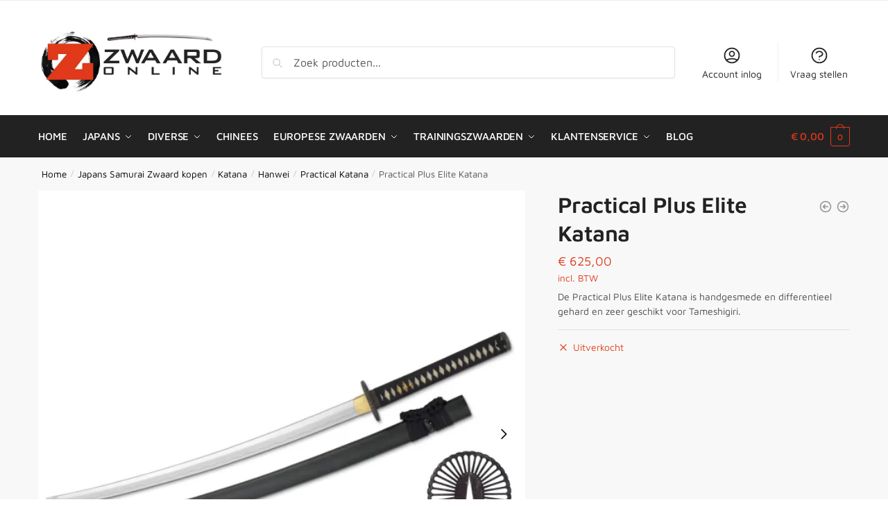

--- FILE ---
content_type: text/html; charset=UTF-8
request_url: https://zwaardonline.nl/japans/katana/practical-plus-elite-katana/
body_size: 83331
content:
<!doctype html>
<html lang="nl-NL" prefix="og: https://ogp.me/ns#">
<head><meta charset="UTF-8"><script>if(navigator.userAgent.match(/MSIE|Internet Explorer/i)||navigator.userAgent.match(/Trident\/7\..*?rv:11/i)){var href=document.location.href;if(!href.match(/[?&]nowprocket/)){if(href.indexOf("?")==-1){if(href.indexOf("#")==-1){document.location.href=href+"?nowprocket=1"}else{document.location.href=href.replace("#","?nowprocket=1#")}}else{if(href.indexOf("#")==-1){document.location.href=href+"&nowprocket=1"}else{document.location.href=href.replace("#","&nowprocket=1#")}}}}</script><script>(()=>{class RocketLazyLoadScripts{constructor(){this.v="1.2.6",this.triggerEvents=["keydown","mousedown","mousemove","touchmove","touchstart","touchend","wheel"],this.userEventHandler=this.t.bind(this),this.touchStartHandler=this.i.bind(this),this.touchMoveHandler=this.o.bind(this),this.touchEndHandler=this.h.bind(this),this.clickHandler=this.u.bind(this),this.interceptedClicks=[],this.interceptedClickListeners=[],this.l(this),window.addEventListener("pageshow",(t=>{this.persisted=t.persisted,this.everythingLoaded&&this.m()})),this.CSPIssue=sessionStorage.getItem("rocketCSPIssue"),document.addEventListener("securitypolicyviolation",(t=>{this.CSPIssue||"script-src-elem"!==t.violatedDirective||"data"!==t.blockedURI||(this.CSPIssue=!0,sessionStorage.setItem("rocketCSPIssue",!0))})),document.addEventListener("DOMContentLoaded",(()=>{this.k()})),this.delayedScripts={normal:[],async:[],defer:[]},this.trash=[],this.allJQueries=[]}p(t){document.hidden?t.t():(this.triggerEvents.forEach((e=>window.addEventListener(e,t.userEventHandler,{passive:!0}))),window.addEventListener("touchstart",t.touchStartHandler,{passive:!0}),window.addEventListener("mousedown",t.touchStartHandler),document.addEventListener("visibilitychange",t.userEventHandler))}_(){this.triggerEvents.forEach((t=>window.removeEventListener(t,this.userEventHandler,{passive:!0}))),document.removeEventListener("visibilitychange",this.userEventHandler)}i(t){"HTML"!==t.target.tagName&&(window.addEventListener("touchend",this.touchEndHandler),window.addEventListener("mouseup",this.touchEndHandler),window.addEventListener("touchmove",this.touchMoveHandler,{passive:!0}),window.addEventListener("mousemove",this.touchMoveHandler),t.target.addEventListener("click",this.clickHandler),this.L(t.target,!0),this.S(t.target,"onclick","rocket-onclick"),this.C())}o(t){window.removeEventListener("touchend",this.touchEndHandler),window.removeEventListener("mouseup",this.touchEndHandler),window.removeEventListener("touchmove",this.touchMoveHandler,{passive:!0}),window.removeEventListener("mousemove",this.touchMoveHandler),t.target.removeEventListener("click",this.clickHandler),this.L(t.target,!1),this.S(t.target,"rocket-onclick","onclick"),this.M()}h(){window.removeEventListener("touchend",this.touchEndHandler),window.removeEventListener("mouseup",this.touchEndHandler),window.removeEventListener("touchmove",this.touchMoveHandler,{passive:!0}),window.removeEventListener("mousemove",this.touchMoveHandler)}u(t){t.target.removeEventListener("click",this.clickHandler),this.L(t.target,!1),this.S(t.target,"rocket-onclick","onclick"),this.interceptedClicks.push(t),t.preventDefault(),t.stopPropagation(),t.stopImmediatePropagation(),this.M()}O(){window.removeEventListener("touchstart",this.touchStartHandler,{passive:!0}),window.removeEventListener("mousedown",this.touchStartHandler),this.interceptedClicks.forEach((t=>{t.target.dispatchEvent(new MouseEvent("click",{view:t.view,bubbles:!0,cancelable:!0}))}))}l(t){EventTarget.prototype.addEventListenerWPRocketBase=EventTarget.prototype.addEventListener,EventTarget.prototype.addEventListener=function(e,i,o){"click"!==e||t.windowLoaded||i===t.clickHandler||t.interceptedClickListeners.push({target:this,func:i,options:o}),(this||window).addEventListenerWPRocketBase(e,i,o)}}L(t,e){this.interceptedClickListeners.forEach((i=>{i.target===t&&(e?t.removeEventListener("click",i.func,i.options):t.addEventListener("click",i.func,i.options))})),t.parentNode!==document.documentElement&&this.L(t.parentNode,e)}D(){return new Promise((t=>{this.P?this.M=t:t()}))}C(){this.P=!0}M(){this.P=!1}S(t,e,i){t.hasAttribute&&t.hasAttribute(e)&&(event.target.setAttribute(i,event.target.getAttribute(e)),event.target.removeAttribute(e))}t(){this._(this),"loading"===document.readyState?document.addEventListener("DOMContentLoaded",this.R.bind(this)):this.R()}k(){let t=[];document.querySelectorAll("script[type=rocketlazyloadscript][data-rocket-src]").forEach((e=>{let i=e.getAttribute("data-rocket-src");if(i&&!i.startsWith("data:")){0===i.indexOf("//")&&(i=location.protocol+i);try{const o=new URL(i).origin;o!==location.origin&&t.push({src:o,crossOrigin:e.crossOrigin||"module"===e.getAttribute("data-rocket-type")})}catch(t){}}})),t=[...new Map(t.map((t=>[JSON.stringify(t),t]))).values()],this.T(t,"preconnect")}async R(){this.lastBreath=Date.now(),this.j(this),this.F(this),this.I(),this.W(),this.q(),await this.A(this.delayedScripts.normal),await this.A(this.delayedScripts.defer),await this.A(this.delayedScripts.async);try{await this.U(),await this.H(this),await this.J()}catch(t){console.error(t)}window.dispatchEvent(new Event("rocket-allScriptsLoaded")),this.everythingLoaded=!0,this.D().then((()=>{this.O()})),this.N()}W(){document.querySelectorAll("script[type=rocketlazyloadscript]").forEach((t=>{t.hasAttribute("data-rocket-src")?t.hasAttribute("async")&&!1!==t.async?this.delayedScripts.async.push(t):t.hasAttribute("defer")&&!1!==t.defer||"module"===t.getAttribute("data-rocket-type")?this.delayedScripts.defer.push(t):this.delayedScripts.normal.push(t):this.delayedScripts.normal.push(t)}))}async B(t){if(await this.G(),!0!==t.noModule||!("noModule"in HTMLScriptElement.prototype))return new Promise((e=>{let i;function o(){(i||t).setAttribute("data-rocket-status","executed"),e()}try{if(navigator.userAgent.indexOf("Firefox/")>0||""===navigator.vendor||this.CSPIssue)i=document.createElement("script"),[...t.attributes].forEach((t=>{let e=t.nodeName;"type"!==e&&("data-rocket-type"===e&&(e="type"),"data-rocket-src"===e&&(e="src"),i.setAttribute(e,t.nodeValue))})),t.text&&(i.text=t.text),i.hasAttribute("src")?(i.addEventListener("load",o),i.addEventListener("error",(function(){i.setAttribute("data-rocket-status","failed-network"),e()})),setTimeout((()=>{i.isConnected||e()}),1)):(i.text=t.text,o()),t.parentNode.replaceChild(i,t);else{const i=t.getAttribute("data-rocket-type"),s=t.getAttribute("data-rocket-src");i?(t.type=i,t.removeAttribute("data-rocket-type")):t.removeAttribute("type"),t.addEventListener("load",o),t.addEventListener("error",(i=>{this.CSPIssue&&i.target.src.startsWith("data:")?(console.log("WPRocket: data-uri blocked by CSP -> fallback"),t.removeAttribute("src"),this.B(t).then(e)):(t.setAttribute("data-rocket-status","failed-network"),e())})),s?(t.removeAttribute("data-rocket-src"),t.src=s):t.src="data:text/javascript;base64,"+window.btoa(unescape(encodeURIComponent(t.text)))}}catch(i){t.setAttribute("data-rocket-status","failed-transform"),e()}}));t.setAttribute("data-rocket-status","skipped")}async A(t){const e=t.shift();return e&&e.isConnected?(await this.B(e),this.A(t)):Promise.resolve()}q(){this.T([...this.delayedScripts.normal,...this.delayedScripts.defer,...this.delayedScripts.async],"preload")}T(t,e){var i=document.createDocumentFragment();t.forEach((t=>{const o=t.getAttribute&&t.getAttribute("data-rocket-src")||t.src;if(o&&!o.startsWith("data:")){const s=document.createElement("link");s.href=o,s.rel=e,"preconnect"!==e&&(s.as="script"),t.getAttribute&&"module"===t.getAttribute("data-rocket-type")&&(s.crossOrigin=!0),t.crossOrigin&&(s.crossOrigin=t.crossOrigin),t.integrity&&(s.integrity=t.integrity),i.appendChild(s),this.trash.push(s)}})),document.head.appendChild(i)}j(t){let e={};function i(i,o){return e[o].eventsToRewrite.indexOf(i)>=0&&!t.everythingLoaded?"rocket-"+i:i}function o(t,o){!function(t){e[t]||(e[t]={originalFunctions:{add:t.addEventListener,remove:t.removeEventListener},eventsToRewrite:[]},t.addEventListener=function(){arguments[0]=i(arguments[0],t),e[t].originalFunctions.add.apply(t,arguments)},t.removeEventListener=function(){arguments[0]=i(arguments[0],t),e[t].originalFunctions.remove.apply(t,arguments)})}(t),e[t].eventsToRewrite.push(o)}function s(e,i){let o=e[i];e[i]=null,Object.defineProperty(e,i,{get:()=>o||function(){},set(s){t.everythingLoaded?o=s:e["rocket"+i]=o=s}})}o(document,"DOMContentLoaded"),o(window,"DOMContentLoaded"),o(window,"load"),o(window,"pageshow"),o(document,"readystatechange"),s(document,"onreadystatechange"),s(window,"onload"),s(window,"onpageshow");try{Object.defineProperty(document,"readyState",{get:()=>t.rocketReadyState,set(e){t.rocketReadyState=e},configurable:!0}),document.readyState="loading"}catch(t){console.log("WPRocket DJE readyState conflict, bypassing")}}F(t){let e;function i(e){return t.everythingLoaded?e:e.split(" ").map((t=>"load"===t||0===t.indexOf("load.")?"rocket-jquery-load":t)).join(" ")}function o(o){function s(t){const e=o.fn[t];o.fn[t]=o.fn.init.prototype[t]=function(){return this[0]===window&&("string"==typeof arguments[0]||arguments[0]instanceof String?arguments[0]=i(arguments[0]):"object"==typeof arguments[0]&&Object.keys(arguments[0]).forEach((t=>{const e=arguments[0][t];delete arguments[0][t],arguments[0][i(t)]=e}))),e.apply(this,arguments),this}}o&&o.fn&&!t.allJQueries.includes(o)&&(o.fn.ready=o.fn.init.prototype.ready=function(e){return t.domReadyFired?e.bind(document)(o):document.addEventListener("rocket-DOMContentLoaded",(()=>e.bind(document)(o))),o([])},s("on"),s("one"),t.allJQueries.push(o)),e=o}o(window.jQuery),Object.defineProperty(window,"jQuery",{get:()=>e,set(t){o(t)}})}async H(t){const e=document.querySelector("script[data-webpack]");e&&(await async function(){return new Promise((t=>{e.addEventListener("load",t),e.addEventListener("error",t)}))}(),await t.K(),await t.H(t))}async U(){this.domReadyFired=!0;try{document.readyState="interactive"}catch(t){}await this.G(),document.dispatchEvent(new Event("rocket-readystatechange")),await this.G(),document.rocketonreadystatechange&&document.rocketonreadystatechange(),await this.G(),document.dispatchEvent(new Event("rocket-DOMContentLoaded")),await this.G(),window.dispatchEvent(new Event("rocket-DOMContentLoaded"))}async J(){try{document.readyState="complete"}catch(t){}await this.G(),document.dispatchEvent(new Event("rocket-readystatechange")),await this.G(),document.rocketonreadystatechange&&document.rocketonreadystatechange(),await this.G(),window.dispatchEvent(new Event("rocket-load")),await this.G(),window.rocketonload&&window.rocketonload(),await this.G(),this.allJQueries.forEach((t=>t(window).trigger("rocket-jquery-load"))),await this.G();const t=new Event("rocket-pageshow");t.persisted=this.persisted,window.dispatchEvent(t),await this.G(),window.rocketonpageshow&&window.rocketonpageshow({persisted:this.persisted}),this.windowLoaded=!0}m(){document.onreadystatechange&&document.onreadystatechange(),window.onload&&window.onload(),window.onpageshow&&window.onpageshow({persisted:this.persisted})}I(){const t=new Map;document.write=document.writeln=function(e){const i=document.currentScript;i||console.error("WPRocket unable to document.write this: "+e);const o=document.createRange(),s=i.parentElement;let n=t.get(i);void 0===n&&(n=i.nextSibling,t.set(i,n));const c=document.createDocumentFragment();o.setStart(c,0),c.appendChild(o.createContextualFragment(e)),s.insertBefore(c,n)}}async G(){Date.now()-this.lastBreath>45&&(await this.K(),this.lastBreath=Date.now())}async K(){return document.hidden?new Promise((t=>setTimeout(t))):new Promise((t=>requestAnimationFrame(t)))}N(){this.trash.forEach((t=>t.remove()))}static run(){const t=new RocketLazyLoadScripts;t.p(t)}}RocketLazyLoadScripts.run()})();</script>

<meta name="viewport" content="height=device-height, width=device-width, initial-scale=1">
<link rel="profile" href="https://gmpg.org/xfn/11">
<link rel="pingback" href="https://zwaardonline.nl/xmlrpc.php">


<!-- Search Engine Optimization door Rank Math PRO - https://rankmath.com/ -->
<title>Practical Plus Elite Katana - Zwaardonline.nl</title><link rel="preload" data-rocket-preload as="font" href="https://zwaardonline.nl/wp-content/fonts/maven-pro/7Au9p_AqnyWWAxW2Wk3GzWQI.woff2" crossorigin><style id="wpr-usedcss">img:is([sizes=auto i],[sizes^="auto," i]){contain-intrinsic-size:3000px 1500px}body,button,input{line-height:1.618;text-rendering:optimizelegibility}header,main,nav{display:block}a{color:#2c2d33;background-color:transparent;text-decoration:none}ul{padding:0}body,button,input{line-height:1.618;text-rendering:optimizeLegibility}h1{margin:0 0 15px;color:#131315}h4{margin:0 0 10px;color:#131315}h1{line-height:1.214}p+h4{margin-top:1.2906835em}p{margin:0 0 1.21575rem}button,input{margin:0;font-size:100%}.button{display:inline-block;padding:.6180469716em 1.41575em;border:0;border-color:#43454b;border-radius:4px;outline:0;background:0 0;background-color:#43454b;text-shadow:none;text-decoration:none;-webkit-appearance:none}input[type=search]{box-sizing:border-box;padding:.6180469716em;outline:0;color:#222;box-shadow:inset 0 1px 1px rgba(0,0,0,.125);-webkit-appearance:none;width:100%;font-weight:400}input[type=url]{width:100%}input[type=url]{box-sizing:border-box;padding:.5180469716em;outline:0;color:#222;box-shadow:inset 0 1px 1px rgba(0,0,0,.125);font-weight:400;-webkit-appearance:none}.widget_product_search form input[type=search]{width:100%}.widget_product_search form{position:relative;margin-bottom:15px}.widget_product_search form button[type=submit]{clip:rect(1px 1px 1px 1px);clip:rect(1px,1px,1px,1px);position:absolute!important;top:0;left:0;background-color:#000;color:#fff}body,button,input{-webkit-font-smoothing:antialiased;-moz-osx-font-smoothing:grayscale}body input[type=url]{border:1px solid #d2d6dc;border-radius:.3rem;box-shadow:0 1px 2px 0 rgba(0,0,0,.05);font-size:15px;padding-left:.7em;padding-right:.7em}@media (min-width:993px){.main-header .site-header-cart a.cart-contents .count{position:relative}.menu-primary-menu-container>ul.menu{display:inline-block;min-width:600px}.col-full{box-sizing:content-box;margin-right:auto;margin-left:auto;padding:0 2.617924em}.col-full::after{display:table}.col-full::before{display:table;content:""}.col-full::after{display:block;clear:both;content:""}.site-content::after,.site-content::before{display:table;content:""}.site-content::after{clear:both}.menu-toggle{display:none}.main-navigation ul ul li,.primary-navigation{display:block}.main-navigation ul ul{float:left;position:absolute;top:100%;left:-9999px}.main-navigation ul ul li a{width:200px}body .main-navigation ul.products li.product{width:100%;margin-bottom:0;padding:0 0 45px}.main-navigation ul.menu{overflow:visible;max-height:none}.main-navigation ul.menu ul{margin-left:0}ul.menu ul li>a.sub-menu-link{padding:.3em .8em;font-size:14px;font-weight:400}body ul.products li.product{float:left;width:33.3333%}body ul.products li.product{margin-bottom:calc(2.5em - 40px)}}.site-header-cart a.cart-contents .count{display:inline-block;position:relative;width:auto;min-width:28px;height:28px;margin-left:5px;padding:3px;border:1px solid #dc9814;border-bottom-right-radius:3px;border-bottom-left-radius:3px;color:#dc9814;font-size:12px;line-height:22px;text-align:center;letter-spacing:-.7px}.site-header-cart a.cart-contents .count::after{position:absolute;bottom:90%;left:50%;width:10px;height:6px;margin-bottom:1px;margin-left:-6px;border:1px solid #dc9814;border-bottom:0;border-top-left-radius:99px;border-top-right-radius:99px;content:""}body ul.products li.product .button{display:block;position:absolute;z-index:1;bottom:0;width:calc(100% - 30px);height:40px;padding:0;border-radius:4px;opacity:0;font-size:14px;font-weight:600;line-height:40px;text-align:center}ul.products li.product .woocommerce-loop-product__title{position:relative;width:100%;margin-top:4px;margin-bottom:4px;color:#111;font-size:16px;letter-spacing:0}.woocommerce-product-search::before{width:20px;height:20px;content:"";display:inline-block;position:absolute;z-index:1;top:.75em;left:.85em;background-color:#ccc;-webkit-mask-image:url("data:image/svg+xml;charset=utf8,%3Csvg width='24' height='24' viewBox='0 0 24 24' fill='none' xmlns='http://www.w3.org/2000/svg'%3E%3Cpath d='M21 21L15 15M17 10C17 13.866 13.866 17 10 17C6.13401 17 3 13.866 3 10C3 6.13401 6.13401 3 10 3C13.866 3 17 6.13401 17 10Z' stroke='%234A5568' stroke-width='2' stroke-linecap='round' stroke-linejoin='round'/%3E%3C/svg%3E");mask-image:url("data:image/svg+xml;charset=utf8,%3Csvg width='24' height='24' viewBox='0 0 24 24' fill='none' xmlns='http://www.w3.org/2000/svg'%3E%3Cpath d='M21 21L15 15M17 10C17 13.866 13.866 17 10 17C6.13401 17 3 13.866 3 10C3 6.13401 6.13401 3 10 3C13.866 3 17 6.13401 17 10Z' stroke='%234A5568' stroke-width='2' stroke-linecap='round' stroke-linejoin='round'/%3E%3C/svg%3E");-webkit-mask-position:center;-webkit-mask-repeat:no-repeat;-webkit-mask-size:contain}.woocommerce-breadcrumb a{color:#000}@media (min-width:993px){.shoptimizer-primary-navigation{color:#222}.site-header-cart .cart-contents{padding:0}.main-navigation ul.menu ul.sub-menu{padding:20px 12px;background-color:#111}body .main-navigation ul.menu>li.menu-item-has-children{position:relative}body .main-navigation ul.menu>li:not(.full-width)>.sub-menu-wrapper{visibility:hidden;position:absolute;right:0;left:0;width:200px;opacity:0;box-shadow:0 1px 15px rgba(0,0,0,.08);transform:scale(.8)}body .main-navigation ul.menu li.menu-item-has-children>.sub-menu-wrapper{position:absolute;z-index:6}.main-navigation ul.menu ul.sub-menu{box-shadow:0 1px 15px rgba(0,0,0,.08);line-height:1.4}body .main-navigation ul.menu>li.menu-item-has-children:not(.full-width) ul li.menu-item-has-children .sub-menu-wrapper{visibility:hidden;position:absolute;top:-20px;left:220px;opacity:0}.main-navigation ul.menu>li.menu-item-has-children:not(.full-width) ul li.menu-item-has-children>a::after{position:absolute;display:inline-block;right:5px;margin-top:10px;width:13px;height:13px;content:"";background-color:#111;-webkit-transform:translateX(-50%) translateY(-50%);-ms-transform:translateX(-50%) translateY(-50%);transform:translateX(-50%) translateY(-50%);-webkit-mask-image:url("data:image/svg+xml;charset=utf8,%3Csvg width='24' height='24' viewBox='0 0 24 24' fill='none' xmlns='http://www.w3.org/2000/svg'%3E%3Cpath d='M9 5L16 12L9 19' stroke='%234A5568' stroke-width='2' stroke-linecap='round' stroke-linejoin='round'/%3E%3C/svg%3E");mask-image:url("data:image/svg+xml;charset=utf8,%3Csvg width='24' height='24' viewBox='0 0 24 24' fill='none' xmlns='http://www.w3.org/2000/svg'%3E%3Cpath d='M9 5L16 12L9 19' stroke='%234A5568' stroke-width='2' stroke-linecap='round' stroke-linejoin='round'/%3E%3C/svg%3E");-webkit-mask-position:center;-webkit-mask-repeat:no-repeat;-webkit-mask-size:contain}.menu-primary-menu-container>ul>li>a span{position:relative}.main-navigation ul.menu>li.menu-item-has-children>a::after{position:relative;top:-1px}}@media (hover:hover) and (min-width:993px){.menu-primary-menu-container>ul>li>a span::before{display:block;position:absolute;top:calc(100% + 2px);left:0;width:100%;border-bottom:1px solid #ccc;content:"";transform:scale(0,1);transform-origin:right center}}.site-content::after{display:block;visibility:hidden;position:absolute;z-index:5;top:0;left:0;width:100%;height:100%;opacity:0;background:rgba(0,0,0,.7);content:""}.top-bar form{margin:0}.menu-primary-menu-container{margin-left:0}.logo-mark{float:left;overflow:hidden;width:0;margin-right:0}body .shoptimizer-mini-cart-wrap{overflow:hidden;position:fixed;z-index:102;top:0;right:-420px;left:auto;width:420px;height:100%;background-color:#fff}.shoptimizer-mini-cart-wrap .close-drawer{position:absolute;z-index:99;top:12.5px;right:16px;width:26px;height:26px;color:#111;background-color:transparent;padding:0;border:none}.shoptimizer-mini-cart-wrap .close-drawer span{display:block}@media (max-width:992px){.main-navigation ul li a span strong{margin-top:4px}.site .content-area{float:none;width:100%;clear:both}.col-full{padding-right:1em;padding-left:1em}ul.products li.product .price{font-size:14px}header .widget_product_search form{margin-bottom:15px}#page .site-header .secondary-navigation,#page .site-header .site-branding,#page .site-header .site-search,.main-navigation ul ul,body .main-navigation ul li{margin:0}.main-navigation ul li{display:block}.logo-mark,.site-header .site-header-cart a.cart-contents .amount,body .main-navigation ul.menu>li.menu-item-has-children>a::after,body .site-content::after{display:none}.top-bar{padding:.6rem 0;font-size:12px}.top-bar select{font-size:12px}.top-bar .textwidget{padding:.1rem 0;justify-content:center}#page .site-header{padding:0}.top-bar .col-full{padding:0;justify-content:space-around}.site-branding button.menu-toggle{position:absolute;left:15px;width:60px;height:30px;padding:0;background-color:transparent;display:block}.menu-toggle .bar{display:block;position:absolute;top:calc(50% - 1px);z-index:0;width:22px;height:2px;opacity:1;background-color:#222;transform:rotate(0)}.menu-toggle .bar:first-child{margin-top:-7px}.menu-toggle .bar:nth-child(2){margin-top:-1px}.menu-toggle .bar:nth-child(3){margin-top:5px}.top-bar{border-bottom:none}.site-header .site-header-cart{position:absolute;z-index:2;right:15px;height:auto;line-height:1;list-style:none}#page .site-header .secondary-navigation{display:none}.site-branding{display:flex;flex-direction:column;width:100%;height:70px;justify-content:center;align-items:center;text-align:center}.site-branding p{margin:5px 0 -3px;font-size:11px;line-height:1.22}.main-navigation ul.menu>li.menu-item-has-children{position:relative}.main-navigation ul.menu>li.menu-item-has-children>a{position:relative;width:calc(100% - 40px)}.main-navigation ul.menu li.menu-item-has-children span.caret{display:inline-block;position:absolute;z-index:3;top:0;right:0;width:30px;height:30px;line-height:30px;text-align:center}.main-navigation ul.menu li.menu-item-has-children li.menu-item-has-children span.caret::after{font-size:14px;content:"\e653"}.main-navigation ul.menu li.menu-item-has-children li.menu-item-has-children span.caret{line-height:32px;opacity:.6}.main-navigation ul.menu>li.menu-item-has-children>span.caret{top:3px}.main-navigation ul.menu li.menu-item-has-children:not(.dropdown-open) .sub-menu-wrapper{display:none}.main-navigation ul.products li.product .button,.secondary-navigation{display:none}.main-navigation ul.menu .sub-menu-wrapper{padding-bottom:10px;padding-left:15px}.main-navigation ul.menu .sub-menu-wrapper .sub-menu-wrapper{padding-left:0}.main-navigation ul.menu ul.products{padding:10px}.main-navigation ul.menu ul.products li a{padding:0}ul.products li.product:nth-child(odd){clear:left}.main-navigation ul.menu ul li>a{padding:2px 0;font-size:14px}#page .site-header .secondary-navigation{justify-content:center;order:20;float:none;flex:0 0 100%;padding:0}ul.products li.product{float:left;width:33.333%;margin:0 0 30px}footer.copyright .widget:last-child img{display:block;float:none}ul.products li.product .button{opacity:1}}ul.products li.product .price .amount{position:relative}ul.products li.product:not(.product-category){flex-wrap:wrap;align-items:flex-start;padding-bottom:40px}ul.products li.product:not(.product-category)::before{visibility:hidden;position:absolute;left:0;opacity:0;background-color:#fff;box-shadow:0 0 10px rgba(0,0,0,.1);content:"";width:calc(100% + 0px);height:calc(100% + 30px);margin-top:-15px;margin-left:0}@media (max-width:768px){.site-branding p{display:none}.site-content .woocommerce-breadcrumb{font-size:12px}body .site{font-size:15px}.site h1{font-size:30px;letter-spacing:0}.site-content .archive-header .woocommerce-breadcrumb{padding-bottom:12px;padding-left:0;padding-right:0;white-space:nowrap;text-overflow:ellipsis;overflow:hidden}.site-content .archive-header .woocommerce-breadcrumb::-webkit-scrollbar{display:none}.site button{font-size:14px}.site input[type=url]{font-size:16px}}@media (max-width:992px){ul.products li.product:not(.product-category){padding-bottom:0}body ul.products li.product .button{position:relative;width:100%}.wc-active .site-header .site-header-cart{display:block}.site ul.products li.product{margin-bottom:2em}body ul.products li.product .button{opacity:1}.sticky-m .site-header{position:-webkit-sticky;position:sticky;width:100%;z-index:101;top:0;box-shadow:0 1px 15px rgba(0,0,0,.08)}.site-search{display:none}.col-full-nav .site-search{display:block;padding-top:20px;position:relative;z-index:4}.main-navigation{padding-top:20px}.site-search input[type=search]{padding-top:0;padding-bottom:0;line-height:45px}.col-full-nav .shoptimizer-primary-navigation.col-full{padding:0}.col-full-nav{position:fixed;z-index:102;padding:0 15px;top:0;bottom:0;height:100%;left:-300px;width:300px;min-height:100vh;min-height:fill-available;min-height:-webkit-fill-available;max-height:100vh;overflow-y:auto;overflow-x:hidden;background:#fff;overscroll-behavior:contain;-webkit-overflow-scrolling:touch;box-shadow:0 0 10 rgba(0,0,0,.15)}.mobile-overlay{visibility:hidden;position:absolute;z-index:101;top:0;left:0;width:100%;height:100%;opacity:0;background:rgba(0,0,0,.65);background:rgba(52,53,55,.4);content:""}.mobile-overlay{position:fixed}body .site-header{z-index:inherit}.menu-primary-menu-container>ul>li{border:none}.menu-primary-menu-container>ul>li:first-child>a,.menu-primary-menu-container>ul>li>a{padding:6px 0}.main-navigation ul.menu .sub-menu-wrapper{padding:0 0 12px 10px}.main-navigation ul.menu .sub-menu-wrapper a.cg-menu-link{width:calc(100% - 40px)}.main-navigation ul ul ul{padding-top:5px;padding-left:10px}body .main-navigation ul.menu ul.products{padding-right:10px;padding-left:0}body .main-navigation ul.menu li.menu-item-has-children .sub-menu-wrapper{position:fixed;left:-99999px;opacity:0;transform:translateX(-10px)}body .main-navigation ul.menu li.menu-item-has-children:not(.dropdown-open) .sub-menu-wrapper{display:block}body .main-navigation ul.menu li.menu-item-has-children.dropdown-open>.sub-menu-wrapper{position:inherit;left:auto;opacity:1;transform:translateX(0)}.main-navigation ul.menu li.menu-item-has-children span.caret::after{display:inline-block;width:20px;height:20px;margin-top:4px;background-color:#111;content:"";-webkit-mask-image:url("data:image/svg+xml;charset=utf8,%3Csvg width='24' height='24' viewBox='0 0 24 24' fill='none' xmlns='http://www.w3.org/2000/svg'%3E%3Cpath d='M19 9L12 16L5 9' stroke='%234A5568' stroke-width='2' stroke-linecap='round' stroke-linejoin='round'/%3E%3C/svg%3E");mask-image:url("data:image/svg+xml;charset=utf8,%3Csvg width='24' height='24' viewBox='0 0 24 24' fill='none' xmlns='http://www.w3.org/2000/svg'%3E%3Cpath d='M19 9L12 16L5 9' stroke='%234A5568' stroke-width='2' stroke-linecap='round' stroke-linejoin='round'/%3E%3C/svg%3E");-webkit-mask-position:center;-webkit-mask-repeat:no-repeat;-webkit-mask-size:contain}.main-navigation ul.menu li.menu-item-has-children li.menu-item-has-children.dropdown-open>span.caret{transform:rotate(180deg)}.main-navigation ul.menu li.menu-item-has-children li.menu-item-has-children span.caret{opacity:.5;top:-3px}.site .main-navigation ul.products li.product{margin-bottom:0;padding-left:0;padding-right:0;width:100%}body .main-navigation ul.products{width:100%;margin:0}.mobile-extra{padding-bottom:20px}.mobile-extra .widget{margin-bottom:0}.mobile-extra p,.mobile-extra ul{margin:0;padding:0}.mobile-extra ul li{margin-bottom:3px}.mobile-extra a{font-size:14px}.site-header-cart.menu{display:none}.mobile-menu.close-drawer{visibility:hidden;position:fixed;z-index:999;top:40px;left:310px;opacity:0}}.woocommerce-image__wrapper{position:relative;width:100%}.woocommerce-image__wrapper .gallery-image{position:absolute;z-index:-10;top:0;left:0;opacity:0}@media (min-width:993px){body:not(.header-4).sticky-d .col-full-nav{position:-webkit-sticky;position:sticky;z-index:10;top:0}.shoptimizer-primary-navigation{display:flex}}@media (max-width:770px){.site ul.products li.product div.woocommerce-loop-product__title{font-size:14px}.site ul.products li.product .button{font-size:12px;height:auto;line-height:1.5;min-height:34px;display:flex;align-items:center;justify-content:center;text-align:center;padding:5px 12px}ul.products li.product .price{font-size:12px}}.ht-ctc-chat{--side:right}.ht_ctc_chat_greetings_box :not(ul):not(ol):not(.ht_ctc_default):not(.ht_ctc_defaults *){box-sizing:border-box;margin:0;padding:0}.ht_ctc_chat_greetings_box ul{margin-bottom:0;margin-top:0}.ht_ctc_modal_backdrop{animation:.2s ctc_fadeIn;backdrop-filter:blur(1px);background:rgba(0,0,0,.3);height:100vh;left:0;position:fixed;top:0;width:100vw;z-index:9}.ht_ctc_notification{animation:.25s ctc_fadeIn}@keyframes ctc_fadeIn{0%{opacity:0}to{opacity:1}}.g_header_badge_online{border-radius:50%;bottom:0;height:12px;position:absolute;right:0;width:12px;z-index:1}@media only screen and (max-width:420px){.ht_ctc_animation:has(.ht_ctc_greetings){animation-fill-mode:none!important}}img.emoji{display:inline!important;border:none!important;box-shadow:none!important;height:1em!important;width:1em!important;margin:0 .07em!important;vertical-align:-.1em!important;background:0 0!important;padding:0!important}:where(.wp-block-button__link){border-radius:9999px;box-shadow:none;padding:calc(.667em + 2px) calc(1.333em + 2px);text-decoration:none}:root :where(.wp-block-button .wp-block-button__link.is-style-outline),:root :where(.wp-block-button.is-style-outline>.wp-block-button__link){border:2px solid;padding:.667em 1.333em}:root :where(.wp-block-button .wp-block-button__link.is-style-outline:not(.has-text-color)),:root :where(.wp-block-button.is-style-outline>.wp-block-button__link:not(.has-text-color)){color:currentColor}:root :where(.wp-block-button .wp-block-button__link.is-style-outline:not(.has-background)),:root :where(.wp-block-button.is-style-outline>.wp-block-button__link:not(.has-background)){background-color:initial;background-image:none}:where(.wp-block-calendar table:not(.has-background) th){background:#ddd}:where(.wp-block-columns){margin-bottom:1.75em}:where(.wp-block-columns.has-background){padding:1.25em 2.375em}:where(.wp-block-post-comments input[type=submit]){border:none}:where(.wp-block-cover-image:not(.has-text-color)),:where(.wp-block-cover:not(.has-text-color)){color:#fff}:where(.wp-block-cover-image.is-light:not(.has-text-color)),:where(.wp-block-cover.is-light:not(.has-text-color)){color:#000}:root :where(.wp-block-cover h1:not(.has-text-color)),:root :where(.wp-block-cover h2:not(.has-text-color)),:root :where(.wp-block-cover h3:not(.has-text-color)),:root :where(.wp-block-cover h4:not(.has-text-color)),:root :where(.wp-block-cover h5:not(.has-text-color)),:root :where(.wp-block-cover h6:not(.has-text-color)),:root :where(.wp-block-cover p:not(.has-text-color)){color:inherit}:where(.wp-block-file){margin-bottom:1.5em}:where(.wp-block-file__button){border-radius:2em;display:inline-block;padding:.5em 1em}:where(.wp-block-file__button):is(a):active,:where(.wp-block-file__button):is(a):focus,:where(.wp-block-file__button):is(a):hover,:where(.wp-block-file__button):is(a):visited{box-shadow:none;color:#fff;opacity:.85;text-decoration:none}:where(.wp-block-group.wp-block-group-is-layout-constrained){position:relative}:root :where(.wp-block-image.is-style-rounded img,.wp-block-image .is-style-rounded img){border-radius:9999px}:where(.wp-block-latest-comments:not([style*=line-height] .wp-block-latest-comments__comment)){line-height:1.1}:where(.wp-block-latest-comments:not([style*=line-height] .wp-block-latest-comments__comment-excerpt p)){line-height:1.8}:root :where(.wp-block-latest-posts.is-grid){padding:0}:root :where(.wp-block-latest-posts.wp-block-latest-posts__list){padding-left:0}ul{box-sizing:border-box}:root :where(.wp-block-list.has-background){padding:1.25em 2.375em}:where(.wp-block-navigation.has-background .wp-block-navigation-item a:not(.wp-element-button)),:where(.wp-block-navigation.has-background .wp-block-navigation-submenu a:not(.wp-element-button)){padding:.5em 1em}:where(.wp-block-navigation .wp-block-navigation__submenu-container .wp-block-navigation-item a:not(.wp-element-button)),:where(.wp-block-navigation .wp-block-navigation__submenu-container .wp-block-navigation-submenu a:not(.wp-element-button)),:where(.wp-block-navigation .wp-block-navigation__submenu-container .wp-block-navigation-submenu button.wp-block-navigation-item__content),:where(.wp-block-navigation .wp-block-navigation__submenu-container .wp-block-pages-list__item button.wp-block-navigation-item__content){padding:.5em 1em}:root :where(p.has-background){padding:1.25em 2.375em}:where(p.has-text-color:not(.has-link-color)) a{color:inherit}:where(.wp-block-post-comments-form) input:not([type=submit]),:where(.wp-block-post-comments-form) textarea{border:1px solid #949494;font-family:inherit;font-size:1em}:where(.wp-block-post-comments-form) input:where(:not([type=submit]):not([type=checkbox])),:where(.wp-block-post-comments-form) textarea{padding:calc(.667em + 2px)}:where(.wp-block-post-excerpt){box-sizing:border-box;margin-bottom:var(--wp--style--block-gap);margin-top:var(--wp--style--block-gap)}:where(.wp-block-preformatted.has-background){padding:1.25em 2.375em}:where(.wp-block-search__button){border:1px solid #ccc;padding:6px 10px}:where(.wp-block-search__input){font-family:inherit;font-size:inherit;font-style:inherit;font-weight:inherit;letter-spacing:inherit;line-height:inherit;text-transform:inherit}:where(.wp-block-search__button-inside .wp-block-search__inside-wrapper){border:1px solid #949494;box-sizing:border-box;padding:4px}:where(.wp-block-search__button-inside .wp-block-search__inside-wrapper) .wp-block-search__input{border:none;border-radius:0;padding:0 4px}:where(.wp-block-search__button-inside .wp-block-search__inside-wrapper) .wp-block-search__input:focus{outline:0}:where(.wp-block-search__button-inside .wp-block-search__inside-wrapper) :where(.wp-block-search__button){padding:4px 8px}:root :where(.wp-block-separator.is-style-dots){height:auto;line-height:1;text-align:center}:root :where(.wp-block-separator.is-style-dots):before{color:currentColor;content:"···";font-family:serif;font-size:1.5em;letter-spacing:2em;padding-left:2em}:root :where(.wp-block-site-logo.is-style-rounded){border-radius:9999px}:where(.wp-block-social-links:not(.is-style-logos-only)) .wp-social-link{background-color:#f0f0f0;color:#444}:where(.wp-block-social-links:not(.is-style-logos-only)) .wp-social-link-amazon{background-color:#f90;color:#fff}:where(.wp-block-social-links:not(.is-style-logos-only)) .wp-social-link-bandcamp{background-color:#1ea0c3;color:#fff}:where(.wp-block-social-links:not(.is-style-logos-only)) .wp-social-link-behance{background-color:#0757fe;color:#fff}:where(.wp-block-social-links:not(.is-style-logos-only)) .wp-social-link-bluesky{background-color:#0a7aff;color:#fff}:where(.wp-block-social-links:not(.is-style-logos-only)) .wp-social-link-codepen{background-color:#1e1f26;color:#fff}:where(.wp-block-social-links:not(.is-style-logos-only)) .wp-social-link-deviantart{background-color:#02e49b;color:#fff}:where(.wp-block-social-links:not(.is-style-logos-only)) .wp-social-link-discord{background-color:#5865f2;color:#fff}:where(.wp-block-social-links:not(.is-style-logos-only)) .wp-social-link-dribbble{background-color:#e94c89;color:#fff}:where(.wp-block-social-links:not(.is-style-logos-only)) .wp-social-link-dropbox{background-color:#4280ff;color:#fff}:where(.wp-block-social-links:not(.is-style-logos-only)) .wp-social-link-etsy{background-color:#f45800;color:#fff}:where(.wp-block-social-links:not(.is-style-logos-only)) .wp-social-link-facebook{background-color:#0866ff;color:#fff}:where(.wp-block-social-links:not(.is-style-logos-only)) .wp-social-link-fivehundredpx{background-color:#000;color:#fff}:where(.wp-block-social-links:not(.is-style-logos-only)) .wp-social-link-flickr{background-color:#0461dd;color:#fff}:where(.wp-block-social-links:not(.is-style-logos-only)) .wp-social-link-foursquare{background-color:#e65678;color:#fff}:where(.wp-block-social-links:not(.is-style-logos-only)) .wp-social-link-github{background-color:#24292d;color:#fff}:where(.wp-block-social-links:not(.is-style-logos-only)) .wp-social-link-goodreads{background-color:#eceadd;color:#382110}:where(.wp-block-social-links:not(.is-style-logos-only)) .wp-social-link-google{background-color:#ea4434;color:#fff}:where(.wp-block-social-links:not(.is-style-logos-only)) .wp-social-link-gravatar{background-color:#1d4fc4;color:#fff}:where(.wp-block-social-links:not(.is-style-logos-only)) .wp-social-link-instagram{background-color:#f00075;color:#fff}:where(.wp-block-social-links:not(.is-style-logos-only)) .wp-social-link-lastfm{background-color:#e21b24;color:#fff}:where(.wp-block-social-links:not(.is-style-logos-only)) .wp-social-link-linkedin{background-color:#0d66c2;color:#fff}:where(.wp-block-social-links:not(.is-style-logos-only)) .wp-social-link-mastodon{background-color:#3288d4;color:#fff}:where(.wp-block-social-links:not(.is-style-logos-only)) .wp-social-link-medium{background-color:#000;color:#fff}:where(.wp-block-social-links:not(.is-style-logos-only)) .wp-social-link-meetup{background-color:#f6405f;color:#fff}:where(.wp-block-social-links:not(.is-style-logos-only)) .wp-social-link-patreon{background-color:#000;color:#fff}:where(.wp-block-social-links:not(.is-style-logos-only)) .wp-social-link-pinterest{background-color:#e60122;color:#fff}:where(.wp-block-social-links:not(.is-style-logos-only)) .wp-social-link-pocket{background-color:#ef4155;color:#fff}:where(.wp-block-social-links:not(.is-style-logos-only)) .wp-social-link-reddit{background-color:#ff4500;color:#fff}:where(.wp-block-social-links:not(.is-style-logos-only)) .wp-social-link-skype{background-color:#0478d7;color:#fff}:where(.wp-block-social-links:not(.is-style-logos-only)) .wp-social-link-snapchat{background-color:#fefc00;color:#fff;stroke:#000}:where(.wp-block-social-links:not(.is-style-logos-only)) .wp-social-link-soundcloud{background-color:#ff5600;color:#fff}:where(.wp-block-social-links:not(.is-style-logos-only)) .wp-social-link-spotify{background-color:#1bd760;color:#fff}:where(.wp-block-social-links:not(.is-style-logos-only)) .wp-social-link-telegram{background-color:#2aabee;color:#fff}:where(.wp-block-social-links:not(.is-style-logos-only)) .wp-social-link-threads{background-color:#000;color:#fff}:where(.wp-block-social-links:not(.is-style-logos-only)) .wp-social-link-tiktok{background-color:#000;color:#fff}:where(.wp-block-social-links:not(.is-style-logos-only)) .wp-social-link-tumblr{background-color:#011835;color:#fff}:where(.wp-block-social-links:not(.is-style-logos-only)) .wp-social-link-twitch{background-color:#6440a4;color:#fff}:where(.wp-block-social-links:not(.is-style-logos-only)) .wp-social-link-twitter{background-color:#1da1f2;color:#fff}:where(.wp-block-social-links:not(.is-style-logos-only)) .wp-social-link-vimeo{background-color:#1eb7ea;color:#fff}:where(.wp-block-social-links:not(.is-style-logos-only)) .wp-social-link-vk{background-color:#4680c2;color:#fff}:where(.wp-block-social-links:not(.is-style-logos-only)) .wp-social-link-wordpress{background-color:#3499cd;color:#fff}:where(.wp-block-social-links:not(.is-style-logos-only)) .wp-social-link-whatsapp{background-color:#25d366;color:#fff}:where(.wp-block-social-links:not(.is-style-logos-only)) .wp-social-link-x{background-color:#000;color:#fff}:where(.wp-block-social-links:not(.is-style-logos-only)) .wp-social-link-yelp{background-color:#d32422;color:#fff}:where(.wp-block-social-links:not(.is-style-logos-only)) .wp-social-link-youtube{background-color:red;color:#fff}:where(.wp-block-social-links.is-style-logos-only) .wp-social-link{background:0 0}:where(.wp-block-social-links.is-style-logos-only) .wp-social-link svg{height:1.25em;width:1.25em}:where(.wp-block-social-links.is-style-logos-only) .wp-social-link-amazon{color:#f90}:where(.wp-block-social-links.is-style-logos-only) .wp-social-link-bandcamp{color:#1ea0c3}:where(.wp-block-social-links.is-style-logos-only) .wp-social-link-behance{color:#0757fe}:where(.wp-block-social-links.is-style-logos-only) .wp-social-link-bluesky{color:#0a7aff}:where(.wp-block-social-links.is-style-logos-only) .wp-social-link-codepen{color:#1e1f26}:where(.wp-block-social-links.is-style-logos-only) .wp-social-link-deviantart{color:#02e49b}:where(.wp-block-social-links.is-style-logos-only) .wp-social-link-discord{color:#5865f2}:where(.wp-block-social-links.is-style-logos-only) .wp-social-link-dribbble{color:#e94c89}:where(.wp-block-social-links.is-style-logos-only) .wp-social-link-dropbox{color:#4280ff}:where(.wp-block-social-links.is-style-logos-only) .wp-social-link-etsy{color:#f45800}:where(.wp-block-social-links.is-style-logos-only) .wp-social-link-facebook{color:#0866ff}:where(.wp-block-social-links.is-style-logos-only) .wp-social-link-fivehundredpx{color:#000}:where(.wp-block-social-links.is-style-logos-only) .wp-social-link-flickr{color:#0461dd}:where(.wp-block-social-links.is-style-logos-only) .wp-social-link-foursquare{color:#e65678}:where(.wp-block-social-links.is-style-logos-only) .wp-social-link-github{color:#24292d}:where(.wp-block-social-links.is-style-logos-only) .wp-social-link-goodreads{color:#382110}:where(.wp-block-social-links.is-style-logos-only) .wp-social-link-google{color:#ea4434}:where(.wp-block-social-links.is-style-logos-only) .wp-social-link-gravatar{color:#1d4fc4}:where(.wp-block-social-links.is-style-logos-only) .wp-social-link-instagram{color:#f00075}:where(.wp-block-social-links.is-style-logos-only) .wp-social-link-lastfm{color:#e21b24}:where(.wp-block-social-links.is-style-logos-only) .wp-social-link-linkedin{color:#0d66c2}:where(.wp-block-social-links.is-style-logos-only) .wp-social-link-mastodon{color:#3288d4}:where(.wp-block-social-links.is-style-logos-only) .wp-social-link-medium{color:#000}:where(.wp-block-social-links.is-style-logos-only) .wp-social-link-meetup{color:#f6405f}:where(.wp-block-social-links.is-style-logos-only) .wp-social-link-patreon{color:#000}:where(.wp-block-social-links.is-style-logos-only) .wp-social-link-pinterest{color:#e60122}:where(.wp-block-social-links.is-style-logos-only) .wp-social-link-pocket{color:#ef4155}:where(.wp-block-social-links.is-style-logos-only) .wp-social-link-reddit{color:#ff4500}:where(.wp-block-social-links.is-style-logos-only) .wp-social-link-skype{color:#0478d7}:where(.wp-block-social-links.is-style-logos-only) .wp-social-link-snapchat{color:#fff;stroke:#000}:where(.wp-block-social-links.is-style-logos-only) .wp-social-link-soundcloud{color:#ff5600}:where(.wp-block-social-links.is-style-logos-only) .wp-social-link-spotify{color:#1bd760}:where(.wp-block-social-links.is-style-logos-only) .wp-social-link-telegram{color:#2aabee}:where(.wp-block-social-links.is-style-logos-only) .wp-social-link-threads{color:#000}:where(.wp-block-social-links.is-style-logos-only) .wp-social-link-tiktok{color:#000}:where(.wp-block-social-links.is-style-logos-only) .wp-social-link-tumblr{color:#011835}:where(.wp-block-social-links.is-style-logos-only) .wp-social-link-twitch{color:#6440a4}:where(.wp-block-social-links.is-style-logos-only) .wp-social-link-twitter{color:#1da1f2}:where(.wp-block-social-links.is-style-logos-only) .wp-social-link-vimeo{color:#1eb7ea}:where(.wp-block-social-links.is-style-logos-only) .wp-social-link-vk{color:#4680c2}:where(.wp-block-social-links.is-style-logos-only) .wp-social-link-whatsapp{color:#25d366}:where(.wp-block-social-links.is-style-logos-only) .wp-social-link-wordpress{color:#3499cd}:where(.wp-block-social-links.is-style-logos-only) .wp-social-link-x{color:#000}:where(.wp-block-social-links.is-style-logos-only) .wp-social-link-yelp{color:#d32422}:where(.wp-block-social-links.is-style-logos-only) .wp-social-link-youtube{color:red}:root :where(.wp-block-social-links .wp-social-link a){padding:.25em}:root :where(.wp-block-social-links.is-style-logos-only .wp-social-link a){padding:0}:root :where(.wp-block-social-links.is-style-pill-shape .wp-social-link a){padding-left:.6666666667em;padding-right:.6666666667em}:root :where(.wp-block-tag-cloud.is-style-outline){display:flex;flex-wrap:wrap;gap:1ch}:root :where(.wp-block-tag-cloud.is-style-outline a){border:1px solid;font-size:unset!important;margin-right:0;padding:1ch 2ch;text-decoration:none!important}:root :where(.wp-block-table-of-contents){box-sizing:border-box}:where(.wp-block-term-description){box-sizing:border-box;margin-bottom:var(--wp--style--block-gap);margin-top:var(--wp--style--block-gap)}:where(pre.wp-block-verse){font-family:inherit}.entry-content{counter-reset:footnotes}:root{--wp--preset--font-size--normal:16px;--wp--preset--font-size--huge:42px}.aligncenter{clear:both}.screen-reader-text{border:0;clip-path:inset(50%);height:1px;margin:-1px;overflow:hidden;padding:0;position:absolute;width:1px;word-wrap:normal!important}.screen-reader-text:focus{background-color:#ddd;clip-path:none;color:#444;display:block;font-size:1em;height:auto;left:5px;line-height:normal;padding:15px 23px 14px;text-decoration:none;top:5px;width:auto;z-index:100000}html :where(.has-border-color){border-style:solid}html :where([style*=border-top-color]){border-top-style:solid}html :where([style*=border-right-color]){border-right-style:solid}html :where([style*=border-bottom-color]){border-bottom-style:solid}html :where([style*=border-left-color]){border-left-style:solid}html :where([style*=border-width]){border-style:solid}html :where([style*=border-top-width]){border-top-style:solid}html :where([style*=border-right-width]){border-right-style:solid}html :where([style*=border-bottom-width]){border-bottom-style:solid}html :where([style*=border-left-width]){border-left-style:solid}html :where(img[class*=wp-image-]){height:auto;max-width:100%}:where(figure){margin:0 0 1em}html :where(.is-position-sticky){--wp-admin--admin-bar--position-offset:var(--wp-admin--admin-bar--height,0px)}@media screen and (max-width:600px){html :where(.is-position-sticky){--wp-admin--admin-bar--position-offset:0px}}:root{--wp--preset--aspect-ratio--square:1;--wp--preset--aspect-ratio--4-3:4/3;--wp--preset--aspect-ratio--3-4:3/4;--wp--preset--aspect-ratio--3-2:3/2;--wp--preset--aspect-ratio--2-3:2/3;--wp--preset--aspect-ratio--16-9:16/9;--wp--preset--aspect-ratio--9-16:9/16;--wp--preset--color--black:#000000;--wp--preset--color--cyan-bluish-gray:#abb8c3;--wp--preset--color--white:#ffffff;--wp--preset--color--pale-pink:#f78da7;--wp--preset--color--vivid-red:#cf2e2e;--wp--preset--color--luminous-vivid-orange:#ff6900;--wp--preset--color--luminous-vivid-amber:#fcb900;--wp--preset--color--light-green-cyan:#7bdcb5;--wp--preset--color--vivid-green-cyan:#00d084;--wp--preset--color--pale-cyan-blue:#8ed1fc;--wp--preset--color--vivid-cyan-blue:#0693e3;--wp--preset--color--vivid-purple:#9b51e0;--wp--preset--gradient--vivid-cyan-blue-to-vivid-purple:linear-gradient(135deg,rgba(6, 147, 227, 1) 0%,rgb(155, 81, 224) 100%);--wp--preset--gradient--light-green-cyan-to-vivid-green-cyan:linear-gradient(135deg,rgb(122, 220, 180) 0%,rgb(0, 208, 130) 100%);--wp--preset--gradient--luminous-vivid-amber-to-luminous-vivid-orange:linear-gradient(135deg,rgba(252, 185, 0, 1) 0%,rgba(255, 105, 0, 1) 100%);--wp--preset--gradient--luminous-vivid-orange-to-vivid-red:linear-gradient(135deg,rgba(255, 105, 0, 1) 0%,rgb(207, 46, 46) 100%);--wp--preset--gradient--very-light-gray-to-cyan-bluish-gray:linear-gradient(135deg,rgb(238, 238, 238) 0%,rgb(169, 184, 195) 100%);--wp--preset--gradient--cool-to-warm-spectrum:linear-gradient(135deg,rgb(74, 234, 220) 0%,rgb(151, 120, 209) 20%,rgb(207, 42, 186) 40%,rgb(238, 44, 130) 60%,rgb(251, 105, 98) 80%,rgb(254, 248, 76) 100%);--wp--preset--gradient--blush-light-purple:linear-gradient(135deg,rgb(255, 206, 236) 0%,rgb(152, 150, 240) 100%);--wp--preset--gradient--blush-bordeaux:linear-gradient(135deg,rgb(254, 205, 165) 0%,rgb(254, 45, 45) 50%,rgb(107, 0, 62) 100%);--wp--preset--gradient--luminous-dusk:linear-gradient(135deg,rgb(255, 203, 112) 0%,rgb(199, 81, 192) 50%,rgb(65, 88, 208) 100%);--wp--preset--gradient--pale-ocean:linear-gradient(135deg,rgb(255, 245, 203) 0%,rgb(182, 227, 212) 50%,rgb(51, 167, 181) 100%);--wp--preset--gradient--electric-grass:linear-gradient(135deg,rgb(202, 248, 128) 0%,rgb(113, 206, 126) 100%);--wp--preset--gradient--midnight:linear-gradient(135deg,rgb(2, 3, 129) 0%,rgb(40, 116, 252) 100%);--wp--preset--font-size--small:clamp(1rem, 1rem + ((1vw - 0.2rem) * 0.368), 1.2rem);--wp--preset--font-size--medium:clamp(1rem, 1rem + ((1vw - 0.2rem) * 0.92), 1.5rem);--wp--preset--font-size--large:clamp(1.5rem, 1.5rem + ((1vw - 0.2rem) * 0.92), 2rem);--wp--preset--font-size--x-large:clamp(1.5rem, 1.5rem + ((1vw - 0.2rem) * 1.379), 2.25rem);--wp--preset--font-size--x-small:0.85rem;--wp--preset--font-size--base:clamp(1rem, 1rem + ((1vw - 0.2rem) * 0.46), 1.25rem);--wp--preset--font-size--xx-large:clamp(2rem, 2rem + ((1vw - 0.2rem) * 1.839), 3rem);--wp--preset--font-size--xxx-large:clamp(2.25rem, 2.25rem + ((1vw - 0.2rem) * 3.218), 4rem);--wp--preset--spacing--20:0.44rem;--wp--preset--spacing--30:0.67rem;--wp--preset--spacing--40:1rem;--wp--preset--spacing--50:1.5rem;--wp--preset--spacing--60:2.25rem;--wp--preset--spacing--70:3.38rem;--wp--preset--spacing--80:5.06rem;--wp--preset--spacing--small:clamp(.25rem, 2.5vw, 0.75rem);--wp--preset--spacing--medium:clamp(1rem, 4vw, 2rem);--wp--preset--spacing--large:clamp(1.25rem, 6vw, 3rem);--wp--preset--spacing--x-large:clamp(3rem, 7vw, 5rem);--wp--preset--spacing--xx-large:clamp(4rem, 9vw, 7rem);--wp--preset--spacing--xxx-large:clamp(5rem, 12vw, 9rem);--wp--preset--spacing--xxxx-large:clamp(6rem, 14vw, 13rem);--wp--preset--shadow--natural:6px 6px 9px rgba(0, 0, 0, .2);--wp--preset--shadow--deep:12px 12px 50px rgba(0, 0, 0, .4);--wp--preset--shadow--sharp:6px 6px 0px rgba(0, 0, 0, .2);--wp--preset--shadow--outlined:6px 6px 0px -3px rgba(255, 255, 255, 1),6px 6px rgba(0, 0, 0, 1);--wp--preset--shadow--crisp:6px 6px 0px rgba(0, 0, 0, 1);--wp--custom--line-height--none:1;--wp--custom--line-height--tight:1.1;--wp--custom--line-height--snug:1.2;--wp--custom--line-height--normal:1.5;--wp--custom--line-height--relaxed:1.625;--wp--custom--line-height--loose:2;--wp--custom--line-height--body:1.618}:root{--wp--style--global--content-size:900px;--wp--style--global--wide-size:1190px}:where(body){margin:0}:where(.wp-site-blocks)>*{margin-block-start:var(--wp--preset--spacing--medium);margin-block-end:0}:where(.wp-site-blocks)>:first-child{margin-block-start:0}:where(.wp-site-blocks)>:last-child{margin-block-end:0}:root{--wp--style--block-gap:var(--wp--preset--spacing--medium)}:root :where(.is-layout-flow)>:first-child{margin-block-start:0}:root :where(.is-layout-flow)>:last-child{margin-block-end:0}:root :where(.is-layout-flow)>*{margin-block-start:var(--wp--preset--spacing--medium);margin-block-end:0}:root :where(.is-layout-constrained)>:first-child{margin-block-start:0}:root :where(.is-layout-constrained)>:last-child{margin-block-end:0}:root :where(.is-layout-constrained)>*{margin-block-start:var(--wp--preset--spacing--medium);margin-block-end:0}:root :where(.is-layout-flex){gap:var(--wp--preset--spacing--medium)}:root :where(.is-layout-grid){gap:var(--wp--preset--spacing--medium)}body{font-family:var(--wp--preset--font-family--primary);--wp--style--root--padding-top:0;--wp--style--root--padding-right:var(--wp--preset--spacing--medium);--wp--style--root--padding-bottom:0;--wp--style--root--padding-left:var(--wp--preset--spacing--medium)}a:where(:not(.wp-element-button)){text-decoration:false}:root :where(.wp-element-button,.wp-block-button__link){background-color:#32373c;border-width:0;color:#fff;font-family:inherit;font-size:inherit;line-height:inherit;padding:calc(.667em + 2px) calc(1.333em + 2px);text-decoration:none}:root :where(.wp-block-columns){margin-bottom:0}:root :where(.wp-block-pullquote){font-size:clamp(.984em, .984rem + ((1vw - .2em) * .949), 1.5em);line-height:1.6}:root :where(.wp-block-spacer){margin-top:0!important}.commercekit-ajs-results{position:absolute;overflow-y:auto;min-height:280px;overflow-x:hidden}.commercekit-ajs-suggestions{top:0;left:0;bottom:0;right:0;background:#fff;border:1px solid #d6d6d6}.commercekit-ajs-suggestions>.autocomplete-suggestion{-webkit-box-sizing:border-box;-moz-box-sizing:border-box;box-sizing:border-box;cursor:pointer;border-bottom:1px solid #d6d6d6;background:0 0;display:flex;transition:.2s all}.commercekit-ajs-suggestions>.autocomplete-suggestion.active,.commercekit-ajs-suggestions>.autocomplete-suggestion:hover{background-color:#f8f8f8}.commercekit-ajs-suggestions>.autocomplete-suggestion:last-child{border-bottom:none;margin-bottom:10px}.commercekit-ajs-suggestions>.autocomplete-no-suggestion{line-height:40px;text-align:center;font-size:14px}.commercekit-ajs-suggestions>.autocomplete-no-suggestion+.autocomplete-no-suggestion{display:none}.commercekit-ajs-view-all-holder{width:calc(100% + 2px);margin:-1px 0 -1px -1px;z-index:9999}.commercekit-ajs-view-all-holder+.autocomplete-no-suggestion{display:none}.commercekit-ajs-view-all-holder>a{display:block;height:40px;line-height:40px;background:#373636;text-align:center;color:#fff;text-transform:uppercase;font-weight:600;font-size:12px;letter-spacing:.02em}.commercekit-ajs-view-all-holder>a:hover{color:#fff}.commercekit-ajs-suggestions .commercekit-ajs-post,.commercekit-ajs-suggestions .commercekit-ajs-product{width:100%;color:#323232}.commercekit-ajs-post .commercekit-ajs-post-image,.commercekit-ajs-product .commercekit-ajs-product-image{display:inline-flex;max-width:60px;vertical-align:top;flex-shrink:0;align-self:start}.commercekit-ajs-post .commercekit-ajs-post-image img,.commercekit-ajs-product .commercekit-ajs-product-image img{padding:5px 5px 5px 0;margin:0}.commercekit-ajs-post .commercekit-ajs-post-title,.commercekit-ajs-product .commercekit-ajs-product-desc{display:inline-block;padding:0 10px;vertical-align:top}.commercekit-ajs-post .commercekit-ajs-post-title{padding:0;display:flex;align-items:center}.autocomplete-suggestion a{display:flex;padding:10px;transition:.2s all}.commercekit-ajs-product-title{font-size:13px;line-height:1.4}.commercekit-ajs-product-price{font-size:13px}.commercekit-ajs-post .commercekit-ajs-post-title{font-size:13px;line-height:1.4;width:100%}.commercekit-ajs-post .commercekit-ajs-post-title span.post-type{text-transform:uppercase;color:#999;font-size:11px;margin-left:auto;padding-left:10px}.commercekit-ajs-other-result-wrap{cursor:auto!important;padding:0!important;margin:0!important;border:none}.commercekit-ajs-product-price,.commercekit-ajs-product-price ins{color:#de9915;font-weight:600}.commercekit-ajs-product-price del{margin-right:5px;color:#999;font-weight:400}.commercekit-ajs-results::-webkit-scrollbar{width:5px}.commercekit-ajs-results::-webkit-scrollbar-track{background:#f1f1f1}.commercekit-ajs-results::-webkit-scrollbar-thumb{background:#888}.commercekit-ajs-results::-webkit-scrollbar-thumb:hover{background:#555}input[type=password].error,input[type=text].error{border-color:red}.capture input{width:70px;vertical-align:middle;text-align:right}.applepay-button-container{max-width:200px;margin:10px 0}.woocommerce-error:empty{display:none}:root{--swiper-theme-color:#007aff}.swiper-container{margin-left:auto;margin-right:auto;position:relative;overflow:hidden;list-style:none;padding:0;z-index:1}.swiper-wrapper{position:relative;width:100%;height:100%;z-index:1;display:flex;transition-property:transform;box-sizing:content-box}.swiper-wrapper{transform:translate3d(0,0,0)}.swiper-slide{flex-shrink:0;width:100%;height:100%;position:relative;transition-property:transform}.swiper-slide-invisible-blank{visibility:hidden}:root{--swiper-navigation-size:44px}.swiper-button-next,.swiper-button-prev{position:absolute;top:50%;width:calc(var(--swiper-navigation-size)/ 44 * 27);height:var(--swiper-navigation-size);margin-top:calc(0px - (var(--swiper-navigation-size)/ 2));z-index:10;cursor:pointer;display:flex;align-items:center;justify-content:center;color:var(--swiper-navigation-color,var(--swiper-theme-color))}.swiper-button-next.swiper-button-disabled,.swiper-button-prev.swiper-button-disabled{opacity:.35;cursor:auto;pointer-events:none}.swiper-button-next:after,.swiper-button-prev:after{font-family:swiper-icons;font-size:var(--swiper-navigation-size);text-transform:none!important;letter-spacing:0;text-transform:none;font-variant:initial;line-height:1}.swiper-button-prev{left:10px;right:auto}.swiper-button-prev:after{content:'prev'}.swiper-button-next{right:10px;left:auto}.swiper-button-next:after{content:'next'}.swiper-button-lock{display:none}.swiper-pagination-bullet{width:8px;height:8px;display:inline-block;border-radius:50%;background:#000;opacity:.2}button.swiper-pagination-bullet{border:none;margin:0;padding:0;box-shadow:none;-webkit-appearance:none;appearance:none}.swiper-pagination-clickable .swiper-pagination-bullet{cursor:pointer}.swiper-pagination-bullet-active{opacity:1;background:var(--swiper-pagination-color,var(--swiper-theme-color))}.swiper-pagination-lock{display:none}.swiper-scrollbar-drag{height:100%;width:100%;position:relative;background:rgba(0,0,0,.5);border-radius:10px;left:0;top:0}.swiper-scrollbar-lock{display:none}.swiper-zoom-container{width:100%;height:100%;display:flex;justify-content:center;align-items:center;text-align:center}.swiper-zoom-container>canvas,.swiper-zoom-container>img,.swiper-zoom-container>svg{max-width:100%;max-height:100%;object-fit:contain}.swiper-slide-zoomed{cursor:move}.swiper-lazy-preloader{width:42px;height:42px;position:absolute;left:50%;top:50%;margin-left:-21px;margin-top:-21px;z-index:10;transform-origin:50%;animation:1s linear infinite swiper-preloader-spin;box-sizing:border-box;border:4px solid var(--swiper-preloader-color,var(--swiper-theme-color));border-radius:50%;border-top-color:transparent}@keyframes swiper-preloader-spin{100%{transform:rotate(360deg)}}.swiper-container .swiper-notification{position:absolute;left:0;top:0;pointer-events:none;opacity:0;z-index:-1000}.pswp{display:none;position:absolute;width:100%;height:100%;left:0;top:0;overflow:hidden;-ms-touch-action:none;touch-action:none;z-index:1500;-webkit-text-size-adjust:100%;-webkit-backface-visibility:hidden;outline:0}.pswp *{-webkit-box-sizing:border-box;box-sizing:border-box}.pswp img{max-width:none}.pswp--animate_opacity{opacity:.001;will-change:opacity;-webkit-transition:opacity 333ms cubic-bezier(.4,0,.22,1);transition:opacity 333ms cubic-bezier(.4,0,.22,1)}.pswp--open{display:block}.pswp--zoom-allowed .pswp__img{cursor:-webkit-zoom-in;cursor:-moz-zoom-in;cursor:zoom-in}.pswp--zoomed-in .pswp__img{cursor:-webkit-grab;cursor:-moz-grab;cursor:grab}.pswp--dragging .pswp__img{cursor:-webkit-grabbing;cursor:-moz-grabbing;cursor:grabbing}.pswp__bg{position:absolute;left:0;top:0;width:100%;height:100%;background:#000;opacity:0;-webkit-transform:translateZ(0);transform:translateZ(0);-webkit-backface-visibility:hidden;will-change:opacity}.pswp__scroll-wrap{position:absolute;left:0;top:0;width:100%;height:100%;overflow:hidden}.pswp__container,.pswp__zoom-wrap{-ms-touch-action:none;touch-action:none;position:absolute;left:0;right:0;top:0;bottom:0}.pswp__container,.pswp__img{-webkit-user-select:none;-moz-user-select:none;-ms-user-select:none;user-select:none;-webkit-tap-highlight-color:transparent;-webkit-touch-callout:none}.pswp__zoom-wrap{position:absolute;width:100%;-webkit-transform-origin:left top;-ms-transform-origin:left top;transform-origin:left top;-webkit-transition:-webkit-transform 333ms cubic-bezier(.4,0,.22,1);transition:transform 333ms cubic-bezier(.4,0,.22,1)}.pswp__bg{will-change:opacity;-webkit-transition:opacity 333ms cubic-bezier(.4,0,.22,1);transition:opacity 333ms cubic-bezier(.4,0,.22,1)}.pswp--animated-in .pswp__bg,.pswp--animated-in .pswp__zoom-wrap{-webkit-transition:none;transition:none}.pswp__container,.pswp__zoom-wrap{-webkit-backface-visibility:hidden}.pswp__item{position:absolute;left:0;right:0;top:0;bottom:0;overflow:hidden}.pswp__img{position:absolute;width:auto;height:auto;top:0;left:0}.pswp__img--placeholder{-webkit-backface-visibility:hidden}.pswp__img--placeholder--blank{background:#222}.pswp--ie .pswp__img{width:100%!important;height:auto!important;left:0;top:0}.pswp__error-msg{position:absolute;left:0;top:50%;width:100%;text-align:center;font-size:14px;line-height:16px;margin-top:-8px;color:#ccc}.pswp__error-msg a{color:#ccc;text-decoration:underline}.pswp__button{width:44px;height:44px;position:relative;background:0 0;cursor:pointer;overflow:visible;-webkit-appearance:none;display:block;border:0;padding:0;margin:0;float:right;opacity:.75;-webkit-transition:opacity .2s;transition:opacity .2s;-webkit-box-shadow:none;box-shadow:none}.pswp__button:focus,.pswp__button:hover{opacity:1}.pswp__button:active{outline:0;opacity:.9}.pswp__button::-moz-focus-inner{padding:0;border:0}.pswp__ui--over-close .pswp__button--close{opacity:1}.pswp__button,.pswp__button--arrow--left:before,.pswp__button--arrow--right:before{background:url(https://zwaardonline.nl/wp-content/plugins/commercegurus-commercekit/assets/css/default-skin.svg) no-repeat;background-size:264px 88px;width:44px;height:44px}@media (-webkit-min-device-pixel-ratio:1.1),(-webkit-min-device-pixel-ratio:1.09375),(min-resolution:105dpi),(min-resolution:1.1dppx){.pswp--svg .pswp__button,.pswp--svg .pswp__button--arrow--left:before,.pswp--svg .pswp__button--arrow--right:before{background-image:url(https://zwaardonline.nl/wp-content/plugins/commercegurus-commercekit/assets/css/default-skin.svg)}.pswp--svg .pswp__button--arrow--left,.pswp--svg .pswp__button--arrow--right{background:0 0}}.pswp__button--close{background-position:0 -44px}.pswp__button--share{background-position:-44px -44px}.pswp__button--fs{display:none}.pswp--supports-fs .pswp__button--fs{display:block}.pswp--fs .pswp__button--fs{background-position:-44px 0}.pswp__button--zoom{display:none;background-position:-88px 0}.pswp--zoom-allowed .pswp__button--zoom{display:block}.pswp--zoomed-in .pswp__button--zoom{background-position:-132px 0}.pswp--touch .pswp__button--arrow--left,.pswp--touch .pswp__button--arrow--right{visibility:hidden}.pswp__button--arrow--left,.pswp__button--arrow--right{background:0 0;top:50%;margin-top:-50px;width:70px;height:100px;position:absolute}.pswp__button--arrow--left{left:0}.pswp__button--arrow--right{right:0}.pswp__button--arrow--left:before,.pswp__button--arrow--right:before{content:'';top:35px;background-color:rgba(0,0,0,.3);height:30px;width:32px;position:absolute}.pswp__button--arrow--left:before{left:6px;background-position:-138px -44px}.pswp__button--arrow--right:before{right:6px;background-position:-94px -44px}.pswp__counter,.pswp__share-modal{-webkit-user-select:none;-moz-user-select:none;-ms-user-select:none;user-select:none}.pswp__share-modal{display:block;background:rgba(0,0,0,.5);width:100%;height:100%;top:0;left:0;padding:10px;position:absolute;z-index:1600;opacity:0;-webkit-transition:opacity .25s ease-out;transition:opacity .25s ease-out;-webkit-backface-visibility:hidden;will-change:opacity}.pswp__share-modal--hidden{display:none}.pswp__share-tooltip{z-index:1620;position:absolute;background:#fff;top:56px;border-radius:2px;display:block;width:auto;right:44px;-webkit-box-shadow:0 2px 5px rgba(0,0,0,.25);box-shadow:0 2px 5px rgba(0,0,0,.25);-webkit-transform:translateY(6px);-ms-transform:translateY(6px);transform:translateY(6px);-webkit-transition:-webkit-transform .25s;transition:transform .25s;-webkit-backface-visibility:hidden;will-change:transform}.pswp__share-tooltip a{display:block;padding:8px 12px;color:#000;text-decoration:none;font-size:14px;line-height:18px}.pswp__share-tooltip a:hover{text-decoration:none;color:#000}.pswp__share-tooltip a:first-child{border-radius:2px 2px 0 0}.pswp__share-tooltip a:last-child{border-radius:0 0 2px 2px}.pswp__share-modal--fade-in{opacity:1}.pswp__share-modal--fade-in .pswp__share-tooltip{-webkit-transform:translateY(0);-ms-transform:translateY(0);transform:translateY(0)}.pswp--touch .pswp__share-tooltip a{padding:16px 12px}.pswp__counter{position:absolute;left:0;top:0;height:44px;font-size:13px;line-height:44px;color:#fff;opacity:.75;padding:0 10px}.pswp__caption{position:absolute;left:0;bottom:0;width:100%;min-height:44px}.pswp__caption small{font-size:11px;color:#bbb}.pswp__caption__center{text-align:left;max-width:420px;margin:0 auto;font-size:13px;padding:10px;line-height:20px;color:#ccc}.pswp__caption--empty{display:none}.pswp__caption--fake{visibility:hidden}.pswp__preloader{width:44px;height:44px;position:absolute;top:0;left:50%;margin-left:-22px;opacity:0;-webkit-transition:opacity .25s ease-out;transition:opacity .25s ease-out;will-change:opacity;direction:ltr}.pswp__preloader__icn{width:20px;height:20px;margin:12px}.pswp__preloader--active{opacity:1}.pswp__preloader--active .pswp__preloader__icn{background:url(https://zwaardonline.nl/wp-content/plugins/commercegurus-commercekit/assets/css/preloader.gif) no-repeat}.pswp--css_animation .pswp__preloader--active{opacity:1}.pswp--css_animation .pswp__preloader--active .pswp__preloader__icn{-webkit-animation:.5s linear infinite clockwise;animation:.5s linear infinite clockwise}.pswp--css_animation .pswp__preloader--active .pswp__preloader__donut{-webkit-animation:1s cubic-bezier(.4,0,.22,1) infinite donut-rotate;animation:1s cubic-bezier(.4,0,.22,1) infinite donut-rotate}.pswp--css_animation .pswp__preloader__icn{background:0 0;opacity:.75;width:14px;height:14px;position:absolute;left:15px;top:15px;margin:0}.pswp--css_animation .pswp__preloader__cut{position:relative;width:7px;height:14px;overflow:hidden}.pswp--css_animation .pswp__preloader__donut{-webkit-box-sizing:border-box;box-sizing:border-box;width:14px;height:14px;border:2px solid #fff;border-radius:50%;border-left-color:transparent;border-bottom-color:transparent;position:absolute;top:0;left:0;background:0 0;margin:0}@media screen and (max-width:1024px){.pswp__preloader{position:relative;left:auto;top:auto;margin:0;float:right}}@-webkit-keyframes clockwise{0%{-webkit-transform:rotate(0);transform:rotate(0)}100%{-webkit-transform:rotate(360deg);transform:rotate(360deg)}}@keyframes clockwise{0%{-webkit-transform:rotate(0);transform:rotate(0)}100%{-webkit-transform:rotate(360deg);transform:rotate(360deg)}}@-webkit-keyframes donut-rotate{0%{-webkit-transform:rotate(0);transform:rotate(0)}50%{-webkit-transform:rotate(-140deg);transform:rotate(-140deg)}100%{-webkit-transform:rotate(0);transform:rotate(0)}}@keyframes donut-rotate{0%{-webkit-transform:rotate(0);transform:rotate(0)}50%{-webkit-transform:rotate(-140deg);transform:rotate(-140deg)}100%{-webkit-transform:rotate(0);transform:rotate(0)}}.pswp__ui{-webkit-font-smoothing:auto;visibility:visible;opacity:1;z-index:1550}.pswp__top-bar{position:absolute;left:0;top:0;height:44px;width:100%}.pswp--has_mouse .pswp__button--arrow--left,.pswp--has_mouse .pswp__button--arrow--right,.pswp__caption,.pswp__top-bar{-webkit-backface-visibility:hidden;will-change:opacity;-webkit-transition:opacity 333ms cubic-bezier(.4,0,.22,1);transition:opacity 333ms cubic-bezier(.4,0,.22,1)}.pswp--has_mouse .pswp__button--arrow--left,.pswp--has_mouse .pswp__button--arrow--right{visibility:visible}.pswp__caption,.pswp__top-bar{background-color:rgba(0,0,0,.5)}.pswp__ui--fit .pswp__caption,.pswp__ui--fit .pswp__top-bar{background-color:rgba(0,0,0,.3)}.pswp__ui--idle .pswp__top-bar{opacity:0}.pswp__ui--idle .pswp__button--arrow--left,.pswp__ui--idle .pswp__button--arrow--right{opacity:0}.pswp__ui--hidden .pswp__button--arrow--left,.pswp__ui--hidden .pswp__button--arrow--right,.pswp__ui--hidden .pswp__caption,.pswp__ui--hidden .pswp__top-bar{opacity:.001}.pswp__ui--one-slide .pswp__button--arrow--left,.pswp__ui--one-slide .pswp__button--arrow--right,.pswp__ui--one-slide .pswp__counter{display:none}.pswp__element--disabled{display:none!important}.pswp--minimal--dark .pswp__top-bar{background:0 0}html{font-family:sans-serif;-ms-text-size-adjust:100%;-webkit-text-size-adjust:100%;scrollbar-gutter:stable}body{margin:0;-ms-word-wrap:break-word;word-wrap:break-word;overflow-x:hidden;font-family:-apple-system,BlinkMacSystemFont,"Segoe UI",Roboto,Oxygen-Sans,Ubuntu,Cantarell,"Helvetica Neue",sans-serif;font-size:16px}body,button,input,textarea{line-height:1.618;text-rendering:optimizelegibility}details,footer,header,main,nav,section,summary{display:block}.keyboard-active :focus-visible{outline:#2491ff solid .25rem;outline-offset:0;border-color:transparent;box-shadow:none}canvas,progress,video{display:inline-block;vertical-align:baseline}[hidden],template{display:none}a{color:#2c2d33;background-color:transparent;text-decoration:none;transition:color .2s ease}a:active,a:hover{outline:0}body:not(.elementor-page):not(.woocommerce-account) .entry-content p a:not(.button){text-decoration:underline;text-decoration-thickness:.5px;text-underline-offset:.15em}a,button,input{-ms-touch-action:manipulation;touch-action:manipulation}small{font-size:75%}img{max-width:100%;height:auto;border:0;border-radius:0}svg:not(:root){overflow:hidden}optgroup{margin:0;color:inherit}button{overflow:visible}button,select{text-transform:none}html input[type=button]{-webkit-appearance:button;cursor:pointer}button[disabled],html input[disabled]{cursor:default}button::-moz-focus-inner,input::-moz-focus-inner{padding:0;border:0}input[type=checkbox],input[type=radio]{box-sizing:border-box}input[type=number]::-webkit-inner-spin-button,input[type=number]::-webkit-outer-spin-button{height:auto}input[type=search]::-webkit-search-cancel-button,input[type=search]::-webkit-search-decoration{-webkit-appearance:none}fieldset{margin:1.618em 0;padding:1em 1.618em 1.618em;border:0}legend{border:0}table{width:100%;border-spacing:0;border-collapse:separate;font-size:15px}legend,ul{padding:0}body,button,input,textarea{line-height:1.618;text-rendering:optimizeLegibility}h1,h2{margin:0 0 15px;color:#131315}h4,h5{margin:0 0 10px;color:#131315}h1,h2{line-height:1.214}h1{font-size:2.617924em;letter-spacing:-1px}h2{font-size:2em}h4{font-size:1.41575em}h5{font-size:1.2em}form+h2,form+h4,form+header h2,p+h2,p+h4,p+header h2,table+h2,table+h4,table+header h2,ul+h2,ul+h4,ul+header h2{margin-top:1.2906835em}address,p,table{margin:0 0 1.21575rem}ul{margin:0 0 1.41575em 20px}.site-content ul li{margin-bottom:3px}ul{list-style:disc}li>ul{margin-bottom:0;margin-left:1em}code,tt{padding:.202em .5407911001em;background-color:rgba(0,0,0,.05);font-family:Monaco,Consolas,"Andale Mono","DejaVu Sans Mono",monospace}*{box-sizing:border-box}.site-content{-webkit-tap-highlight-color:transparent}.site-header{position:relative;z-index:20}.site-header .custom-logo-link img{width:auto}.site-header .widget{margin-bottom:0}.site-branding a{color:#111;font-weight:700}.site-branding p{margin-top:5px;margin-bottom:0;color:#555;font-size:12px}.site-branding .logo{margin:0}.aligncenter{display:block;clear:both;margin:0 auto}.screen-reader-text{clip:rect(1px 1px 1px 1px);clip:rect(1px,1px,1px,1px);position:absolute!important;color:#000}table caption{font-weight:600}table tbody h2{font-size:1em;letter-spacing:normal}.post .wp-post-image{margin-right:auto;margin-bottom:1.618em;margin-left:auto}.post .wp-post-image{margin-top:-1em;width:100%}.site-content h2+.woocommerce{margin-top:25px}.search .content-area{float:left}header .widget_product_search form{margin-bottom:0}input[type=email],input[type=text],textarea{border-radius:0}input[type=number]{-webkit-appearance:none;border-radius:0}input[type=search]{border-radius:0}button,input,select{vertical-align:baseline}select{margin:0}button,input,textarea{margin:0;font-size:100%}button{border:none}.button,input[type=button],input[type=reset],input[type=submit]{display:inline-block;padding:.6180469716em 1.41575em;border:0;border-color:#43454b;border-radius:4px;outline:0;background:0 0;background-color:#43454b;text-shadow:none;text-decoration:none;cursor:pointer;-webkit-appearance:none}input[type=button],input[type=reset],input[type=submit]{color:#fff;font-weight:600}.added_to_cart.loading,.button.loading,.site-main nav.navigation li span.current,button.loading,input[type=button].loading,input[type=reset].loading,input[type=submit].loading{opacity:.5}.added_to_cart.disabled,.added_to_cart:disabled,.button.disabled,.button:disabled,button.disabled,button:disabled,input[type=button].disabled,input[type=button]:disabled,input[type=reset].disabled,input[type=reset]:disabled,input[type=submit].disabled,input[type=submit]:disabled{opacity:.3;cursor:not-allowed}.added_to_cart.disabled:hover,.added_to_cart:disabled:hover,.button.disabled:hover,.button:disabled:hover,button.disabled:hover,button:disabled:hover,input[type=button].disabled:hover,input[type=button]:disabled:hover,input[type=reset].disabled:hover,input[type=reset]:disabled:hover,input[type=submit].disabled:hover,input[type=submit]:disabled:hover{opacity:.35}input[type=checkbox],input[type=radio]{padding:0}input[type=search]::-webkit-search-decoration{-webkit-appearance:none}input[type=search]::-webkit-input-placeholder{color:#555}input[type=search]::-moz-placeholder{color:#555}input[type=search]:-ms-input-placeholder{color:#555}input[type=search]::placeholder{color:#555}input[type=email],input[type=password],input[type=search]{box-sizing:border-box;padding:.6180469716em;outline:0;color:#222;box-shadow:inset 0 1px 1px rgba(0,0,0,.125);-webkit-appearance:none;width:100%;font-weight:400}input[type=text],input[type=url]{width:100%}.site textarea,input[type=email],input[type=password],input[type=text],input[type=url]{box-sizing:border-box;padding:.5180469716em;outline:0;color:#222;box-shadow:inset 0 1px 1px rgba(0,0,0,.125);font-weight:400;-webkit-appearance:none}input[type=email]:focus,input[type=password]:focus,input[type=search]:focus,input[type=text]:focus,input[type=url]:focus,textarea:focus{border-color:#e2e2e2}textarea{overflow:auto;width:100%;padding-left:.875em;vertical-align:top;height:150px}label.inline input{width:auto}fieldset legend{width:calc(100% + 60px);margin-left:-30px;padding:10px 30px;color:#111;font-size:20px;font-weight:600}.required{color:#df0202}.widget select,embed,iframe,object,video{max-width:100%}.menu-primary-menu-container>ul>li>a{padding-right:.55em;padding-left:.55em}.site-header .site-header-cart{line-height:60px}.menu-primary-menu-container>ul>li:first-child>a{padding-left:0}.main-navigation ul ul{display:block;margin-left:1.41575em}.main-navigation ul li a,.secondary-navigation ul li a{display:block}.main-navigation ul li a span strong{position:absolute;color:#fff;background-color:#222;font-size:9px;height:16px;line-height:16px;padding:0 6px;display:inline-flex;margin-left:7px;margin-top:2px;border-radius:2px}.secondary-navigation{display:block;clear:both;width:100%}.main-navigation ul,.secondary-navigation ul{display:block;margin:0;padding-left:0;list-style:none}.main-navigation ul li,.secondary-navigation ul li{display:inline-block;position:relative;margin-right:.5px;text-align:left}.widget{margin:0 0 3.706325903em}.widget .widget-title{display:block;margin-bottom:.65em}.widget ul{margin-left:0;list-style:none}.widget ul ul{margin-left:1.618em}.widget_product_search form,.widget_search form{position:relative;margin-bottom:15px}.site-search input[type=submit],.widget_product_search form button[type=submit],.widget_product_search form input[type=submit],.widget_search form button[type=submit],.widget_search form input[type=submit]{clip:rect(1px 1px 1px 1px);clip:rect(1px,1px,1px,1px);position:absolute!important;top:0;left:0;background-color:#000;color:#fff}.widget_product_categories ul,.widget_recent_entries ul{margin:0}.widget_product_categories ul li,.widget_recent_entries ul li{margin-bottom:1em;line-height:1.41575em;list-style:none}@media (min-width:993px){.main-header .site-header-cart a.cart-contents .count{position:relative}.menu-primary-menu-container>ul.menu{display:inline-block;min-width:600px}.menu-primary-menu-container>ul.menu>li>a{transition:all .2s}.menu-primary-menu-container>ul.menu:hover>li>a{opacity:.65}.menu-primary-menu-container>ul.menu:hover>li:hover>a{opacity:1}.col-full{box-sizing:content-box;margin-right:auto;margin-left:auto;padding:0 2.617924em}.site .wc-block-components-notice-banner{margin-right:auto;margin-left:auto}.single-product .site .wc-block-components-notice-banner{margin-top:0;margin-bottom:0}.col-full::after{display:table}.col-full::before{display:table;content:""}.col-full::after{display:block;clear:both;content:""}.site-content::after,.site-content::before{display:table;content:""}.site-content::after{clear:both}.right-page-sidebar .content-area{float:left}.search .content-area{float:right}.menu-toggle,.mobile-search-toggle{display:none}.main-navigation div.menu,.main-navigation ul ul li,.primary-navigation,.secondary-navigation ul ul li{display:block}.main-navigation ul li:hover>ul,.secondary-navigation ul li:hover>ul{display:block;left:0}.main-navigation ul li:hover>ul li>ul,.secondary-navigation ul li:hover>ul li>ul{left:-9999px}.main-navigation ul li:hover>ul li:hover>ul,.secondary-navigation ul li:hover>ul li:hover>ul{display:block;top:0;left:100%}.main-navigation ul ul,.secondary-navigation ul ul{float:left;position:absolute;top:100%;left:-9999px}.main-navigation ul ul li a,.secondary-navigation ul ul li a{width:200px}body .main-navigation ul.products li.product{width:100%;margin-bottom:0;padding:0 0 45px}.site .main-navigation li.product img,.site .main-navigation ul.menu ul li a,.site .main-navigation ul.products li.product:not(.product-category){transition:all 0s}.main-navigation ul.menu{overflow:visible;max-height:none}.main-navigation ul.menu ul{margin-left:0}ul.menu ul li>a.sub-menu-link{padding:.3em .8em;font-size:14px;font-weight:400}body ul.products li.product{float:left;width:33.3333%}body .columns-4.products li.product{float:left;width:25%}body ul.products li.product{margin-bottom:calc(2.5em - 40px)}}body,button,input,textarea{-webkit-font-smoothing:antialiased;-moz-osx-font-smoothing:grayscale}.entry-content .products a{border:0}body input[type=email],body input[type=password],body input[type=text],body input[type=url],body textarea{border:1px solid #d2d6dc;border-radius:.3rem;box-shadow:0 1px 2px 0 rgba(0,0,0,.05);font-size:15px;padding-left:.7em;padding-right:.7em}body input[type=email]:focus,body input[type=password]:focus,body input[type=text]:focus,body textarea:focus{border-color:#999}.site-main .close{box-shadow:none}input[type=submit]{padding:.75em 1.6em;border:none;border-radius:.3rem;color:#fff;background:#111;font-size:15px;transition:all .2s}input[type=search]{padding-left:43px;border:1px solid #eee;background:0 0;box-shadow:none;background-color:#fff;font-size:17px;font-weight:400}.site-content select{width:100%;max-width:100%;height:40px;margin-bottom:5px;padding:0 31px 0 11px;border:1px solid #e2e2e2;border-radius:3px;background:url("data:image/svg+xml;charset=utf8,%3Csvg width='1792' height='1792' xmlns='http://www.w3.org/2000/svg'%3E%3Cg%3E%3Ctitle%3Ebackground%3C/title%3E%3Crect fill='none' id='canvas_background' height='402' width='582' y='-1' x='-1'/%3E%3C/g%3E%3Cg%3E%3Ctitle%3ELayer 1%3C/title%3E%3Cpath fill='%23bfbfbf' id='svg_1' d='m1408,704q0,26 -19,45l-448,448q-19,19 -45,19t-45,-19l-448,-448q-19,-19 -19,-45t19,-45t45,-19l896,0q26,0 45,19t19,45z'/%3E%3C/g%3E%3C/svg%3E") calc(100% - 12px) 12px no-repeat;background-size:15px 15px;box-shadow:0 1px 1px 0 rgba(0,0,0,.05);font-size:16px;font-weight:400;line-height:40px;text-indent:.01px;text-overflow:"";-webkit-appearance:none;-moz-appearance:none;-o-appearance:none;-ms-appearance:none;appearance:none;-webkit-font-smoothing:inherit}.site-content select:hover{border-color:#ccc}select:focus{outline:0}@media all and (-ms-high-contrast:none),(-ms-high-contrast:active){select{padding-right:0;background-image:none}}select::-ms-expand{display:none}.col-full{max-width:1170px}.widget ul{margin-bottom:0}body .woocommerce-message{max-width:1170px;margin-right:auto;margin-left:auto}.col-full{padding-right:2.617924em;padding-left:2.617924em}@media only screen and (min-width:1070px){.single-product .site-content .col-full{max-width:inherit;margin:0;padding:0}}.content-area p.stars a::after,.content-area p.stars a:hover::after{color:#f3a63b}.site-header-cart a.cart-contents .count{display:inline-block;position:relative;width:auto;min-width:28px;height:28px;margin-left:5px;padding:3px;border:1px solid #dc9814;border-bottom-right-radius:3px;border-bottom-left-radius:3px;color:#dc9814;font-size:12px;line-height:22px;text-align:center;letter-spacing:-.7px;transition:all .2s}.site-header-cart a.cart-contents:hover .count{color:#fff;background-color:#dc9814}.site-header-cart a.cart-contents .count::after{position:absolute;bottom:90%;left:50%;width:10px;height:6px;margin-bottom:1px;margin-left:-6px;border:1px solid #dc9814;border-bottom:0;border-top-left-radius:99px;border-top-right-radius:99px;content:"";transition:all .2s;pointer-events:none}.site-header-cart a.cart-contents:hover .count::after{bottom:calc(100% - 2px)}#page .site-header-cart .cart-contents{display:block}body ul.products li.product{position:relative;padding-right:15px;padding-left:15px;text-align:left}body ul.products li.product img{display:block;width:100%;margin:0 auto}body ul.products li.product .added_to_cart,body ul.products li.product .button{display:block;position:absolute;z-index:1;bottom:0;width:calc(100% - 30px);height:40px;padding:0;border-radius:4px;opacity:0;font-size:14px;font-weight:600;line-height:40px;text-align:center;transition:all .1s}body ul.products li.product .added_to_cart{position:absolute}body ul.products li.product .added_to_cart{display:block;z-index:1;bottom:3px;width:calc(100% - 30px);height:40px;padding:0;opacity:0;font-size:14px;line-height:40px;text-align:center;transition:all .1s}.wc-forward::after,body ul.products li.product .button.added{display:none}body ul.products li.product:focus-within .added_to_cart,body ul.products li.product:focus-within .button,body ul.products li.product:hover .added_to_cart,body ul.products li.product:hover .button{opacity:1}ul.products li.product .woocommerce-loop-product__title,ul.products li.product h2{position:relative;width:100%;margin-top:4px;margin-bottom:4px;color:#111;font-size:16px;letter-spacing:0}ul.products li.product .price{position:relative;color:#111;font-size:14px}ul.products li.product-type-grouped .price .amount{font-size:14px}.product-out-of-stock{position:absolute;z-index:1;bottom:0;left:0;padding:10px 0;width:100%;font-size:12px;font-weight:700;background:rgba(255,255,255,.7);text-align:center;pointer-events:none}.product-out-of-stock em{font-style:normal}body p.stars a:focus{outline:0}.widget .widget-title{padding:0;border:0;color:#111;font-size:17px;font-weight:400}#secondary .product_list_widget{padding-top:8px}#secondary .product_list_widget li{padding:10px 0 20px}#secondary .product_list_widget li:first-child{padding-top:0}#secondary .product_list_widget li .star-rating{margin:2px 0 4px}#secondary .product_list_widget li del{opacity:.5;font-size:.85em}#secondary .product_list_widget li img{margin-top:5px}.widget_search{position:relative;clear:both}.widget_search::before,.woocommerce-product-search::before{width:20px;height:20px;content:"";display:inline-block;position:absolute;z-index:1;top:.75em;left:.85em;background-color:#ccc;-webkit-mask-image:url("data:image/svg+xml;charset=utf8,%3Csvg width='24' height='24' viewBox='0 0 24 24' fill='none' xmlns='http://www.w3.org/2000/svg'%3E%3Cpath d='M21 21L15 15M17 10C17 13.866 13.866 17 10 17C6.13401 17 3 13.866 3 10C3 6.13401 6.13401 3 10 3C13.866 3 17 6.13401 17 10Z' stroke='%234A5568' stroke-width='2' stroke-linecap='round' stroke-linejoin='round'/%3E%3C/svg%3E");mask-image:url("data:image/svg+xml;charset=utf8,%3Csvg width='24' height='24' viewBox='0 0 24 24' fill='none' xmlns='http://www.w3.org/2000/svg'%3E%3Cpath d='M21 21L15 15M17 10C17 13.866 13.866 17 10 17C6.13401 17 3 13.866 3 10C3 6.13401 6.13401 3 10 3C13.866 3 17 6.13401 17 10Z' stroke='%234A5568' stroke-width='2' stroke-linecap='round' stroke-linejoin='round'/%3E%3C/svg%3E");-webkit-mask-position:center;-webkit-mask-repeat:no-repeat;-webkit-mask-size:contain}.widget_search::before{display:none}.widget_recent_entries ul{padding-top:5px}.widget_recent_entries li span{display:block;color:#111;font-size:11px;text-transform:uppercase;margin-top:3px;letter-spacing:.6px;font-weight:700}div.product .woocommerce-product-gallery .flex-viewport,div.product form.cart .quantity{margin:0}#page .woocommerce-tabs ul.tabs li::after,body .widget_product_categories ul li::before{display:none}body .widget_product_categories ul li{padding-left:0}.widget_product_categories{padding-right:25px}body .widget_product_categories ul li{position:relative}.archive-header{margin-bottom:0}.site-content .woocommerce-breadcrumb{margin-bottom:0;color:#555}.site-content .woocommerce-breadcrumb .rank-math-breadcrumb p{margin:0}.woocommerce-breadcrumb a,.woocommerce-breadcrumb a:hover{color:#000}.woocommerce-breadcrumb a:hover{text-decoration:underline;text-decoration-thickness:.5px;text-underline-offset:.18em}.woocommerce-breadcrumb a:first-of-type::before{display:none}body .woocommerce-result-count{margin:0;color:#111;font-size:14px}body .shoptimizer-mini-cart-wrap .widget_shopping_cart li:last-child{border:0}ul.products li.product:focus-within .woocommerce-LoopProduct-link,ul.products li.product:hover .woocommerce-LoopProduct-link{z-index:1}@media (min-width:993px){.shoptimizer-primary-navigation{color:#222}.site-header-cart .cart-contents{padding:0}body .main-navigation ul.menu>ul>li>a{padding:4px 13px;font-size:14px;font-weight:400}.main-navigation ul.menu ul.sub-menu{padding:20px 12px;background-color:#111}body .main-navigation ul.menu>li.menu-item-has-children{position:relative;transition:all 50ms ease-in-out}body .main-navigation ul.menu>li:not(.full-width)>.sub-menu-wrapper{visibility:hidden;position:absolute;right:0;left:0;width:200px;opacity:0;box-shadow:0 1px 15px rgba(0,0,0,.08);transition:all 0s ease-in-out;transform:scale(.8)}body .main-navigation ul.menu>li.menu-item-has-children:focus-within>.sub-menu-wrapper,body .main-navigation ul.menu>li.menu-item-has-children:hover>.sub-menu-wrapper{display:block;visibility:visible;z-index:30;opacity:1;transform:scale(1)}body .main-navigation ul li:focus-within>.sub-menu-wrapper ul,body .main-navigation ul li:hover>.sub-menu-wrapper ul,body .secondary-navigation ul li:hover>.sub-menu-wrapper ul{display:block;left:0}body .main-navigation ul.menu li.menu-item-has-children>.sub-menu-wrapper{position:absolute;z-index:6;transition:all .15s ease-in-out}.main-navigation ul.menu ul.sub-menu{box-shadow:0 1px 15px rgba(0,0,0,.08);line-height:1.4}body .main-navigation ul.menu>li.menu-item-has-children:not(.full-width) ul li.menu-item-has-children .sub-menu-wrapper{visibility:hidden;position:absolute;top:-20px;left:220px;opacity:0;transition:all .15s ease-in-out}.main-navigation ul.menu>li.menu-item-has-children:not(.full-width) ul li.menu-item-has-children>a::after{position:absolute;display:inline-block;right:5px;margin-top:10px;width:13px;height:13px;content:"";background-color:#111;-webkit-transform:translateX(-50%) translateY(-50%);-ms-transform:translateX(-50%) translateY(-50%);transform:translateX(-50%) translateY(-50%);-webkit-mask-image:url("data:image/svg+xml;charset=utf8,%3Csvg width='24' height='24' viewBox='0 0 24 24' fill='none' xmlns='http://www.w3.org/2000/svg'%3E%3Cpath d='M9 5L16 12L9 19' stroke='%234A5568' stroke-width='2' stroke-linecap='round' stroke-linejoin='round'/%3E%3C/svg%3E");mask-image:url("data:image/svg+xml;charset=utf8,%3Csvg width='24' height='24' viewBox='0 0 24 24' fill='none' xmlns='http://www.w3.org/2000/svg'%3E%3Cpath d='M9 5L16 12L9 19' stroke='%234A5568' stroke-width='2' stroke-linecap='round' stroke-linejoin='round'/%3E%3C/svg%3E");-webkit-mask-position:center;-webkit-mask-repeat:no-repeat;-webkit-mask-size:contain}body .main-navigation ul.menu>li.menu-item-has-children:not(.full-width) ul>li.menu-item-has-children:focus-within>.sub-menu-wrapper,body .main-navigation ul.menu>li.menu-item-has-children:not(.full-width) ul>li.menu-item-has-children:hover>.sub-menu-wrapper{visibility:visible;position:absolute;top:-20px;left:200px;opacity:1}.menu-primary-menu-container>ul>li>a span,.site-footer li a{position:relative}.main-navigation ul.menu>li.menu-item-has-children>a::after{transition:transform .4s;position:relative;top:-1px}.main-navigation ul.menu>li.menu-item-has-children:hover>a::after{transform:rotate(180deg)}}@media (hover:hover) and (min-width:993px){.menu-primary-menu-container>ul>li>a span::before{display:block;position:absolute;top:calc(100% + 2px);left:0;width:100%;border-bottom:1px solid #ccc;content:"";transition:transform .6s cubic-bezier(.28,.75,.22,.95);transform:scale(0,1);transform-origin:right center}.menu-primary-menu-container>ul>li:hover>a span::before{transform:scale(1,1);transform-origin:left center}}.site-content{position:relative}.site-content::after{display:block;visibility:hidden;position:absolute;z-index:5;top:0;left:0;width:100%;height:100%;opacity:0;background:rgba(0,0,0,.7);content:"";transition:opacity .3s,visibility .3s;pointer-events:none}.site.overlay .site-content::after,body.drawer-open::before{visibility:visible;opacity:1;height:200%}.site.overlay:has(.hover-intent) .site-content::after{visibility:hidden;opacity:0}.site.overlay.visible:has(.hover-intent) .site-content::after{visibility:visible;opacity:1}.col-full.topbar-wrapper{position:relative;max-width:100%;border-bottom:1px solid #eee;background-color:#fff}.top-bar{clear:both;position:relative;width:100%;color:#222;font-size:14px}.top-bar .widget,.top-bar form{margin:0}.top-bar select{font-size:14px}.top-bar .col-full{display:flex;padding:0;align-items:center}.top-bar p{margin:0}.top-bar a{transition:all .2s}.top-bar a:hover{opacity:.85}.top-bar .textwidget{display:flex;margin:0;padding:.75rem 0;align-items:center}.top-bar svg{width:20px;height:20px;margin-right:5px}.site-branding .logo{display:inline-block}.site-header .col-full{display:flex;flex-wrap:wrap;align-items:center}@media (min-width:993px){.col-full.main-header{padding-top:30px;padding-bottom:30px}.site-header .custom-logo-link img{height:38px}.menu-primary-menu-container>ul>li>a{color:#fff;font-size:16px;line-height:60px}.col-full-nav{background-color:#323232;border-top:1px solid transparent}.site-header-cart .cart-contents{color:#fff}.logo-mark,.menu-primary-menu-container>ul>li>a,.site-header-cart{line-height:60px}}.site-header .site-search{margin-left:3em;flex-grow:1}.site-search{display:block}.site-header .site-branding{line-height:1}.secondary-navigation .menu a{padding:.7em .875em 0;color:#111;font-size:14px}.secondary-navigation .menu li a{position:relative}.secondary-navigation .menu li:not(.ri) a{padding-top:35px}.secondary-navigation .icon-wrapper{position:absolute;top:0;left:50%;top:5px;transform:translate(-50%,0)}.secondary-navigation .icon-wrapper svg{width:28px;height:28px}.secondary-navigation .icon-wrapper svg path{stroke-width:1.5px}.secondary-navigation .menu-item{padding:0 5px;border-left:1px solid #eee;font-family:inherit}.secondary-navigation .menu-item:first-child{border:0}.site-header .secondary-navigation{float:right;width:initial;margin-left:auto;padding-left:1.2em}.secondary-navigation .menu{margin-right:-15px}.wc-active .site-header .site-header-cart{display:none;width:auto}.wc-active .site-header .shoptimizer-primary-navigation .site-header-cart{display:block}.site-header-cart .cart-contents .count{opacity:1;font-size:.8em}.site-header-cart .cart-contents::after{margin-left:10px}.site-search input[type=search]{border:0;background:#f8f8f8;border:1px solid #f8f8f8}.site-search.type-outline input[type=search]{background-color:#fff;border:1px solid #e2e2e2}input[type=search]{font-size:16px}.site-search form::before{left:15px;top:50%;margin-top:-7px;width:16px;height:16px}.site-search form input[type=search]{position:relative;padding-left:40px;border-radius:4px;clear:both;font-size:16px;box-shadow:0 1px 2px 0 rgba(0,0,0,.05)}textarea{margin-bottom:0;border-color:#d2d6dc;border-width:1px;border-radius:.3rem;box-shadow:0 1px 2px 0 rgba(0,0,0,.05)}textarea:focus{border-color:#999;box-shadow:0 1px 2px 0 rgba(0,0,0,.1)}address{font-style:normal}.button:hover{color:#fff}body fieldset{padding:10px 30px}footer .widget .widget-title{margin-bottom:15px;color:#fff;font-size:13px}footer .widget li{margin-bottom:5px}footer a:not(.button):hover{color:#fff}footer.site-footer a:has(svg){margin-right:15px}footer.copyright a:hover,footer.site-footer a:hover{text-decoration:underline;text-decoration-thickness:.5px;text-underline-offset:.16em}.logo-mark,.logo-mark img{display:inline-block;position:absolute}.is_stuck .logo-mark{padding-right:2em}.menu-primary-menu-container{margin-left:0;transition:all .55s}.logo-mark{float:left;overflow:hidden;width:0;margin-right:0;transition:all .4s cubic-bezier(.33,0,.2,1)}.logo-mark img{position:relative;top:-1px;vertical-align:middle}.shoptimizer-primary-navigation.is_stuck{position:fixed;z-index:99;border-bottom:1px solid #eee}li.product img{transition:all .2s ease-in-out}li.product:not(.product-category):hover img{transform:scale(.98)}.menu-item li.product:not(.product-category):hover img{transform:none}#page{margin:0 auto}.below-content{clear:both;overflow:hidden;padding-top:2rem;padding-bottom:1.7em;border-top:1px solid #eee}.below-content .col-full,footer .col-full{display:flex;padding-right:calc(2.617924em - 20px);padding-left:calc(2.617924em - 20px)}.site .below-content .widget .widget-title{margin-bottom:0;padding-left:32px;font-size:15px;font-weight:600;line-height:1.35;text-transform:none;letter-spacing:0}.below-content .widget p{margin-bottom:0;padding-left:32px;color:#444;font-size:14px}.below-content .widget,footer .widget{position:relative;margin:0;padding:0 20px;flex:1}.below-content .widget svg{position:absolute;top:3px;left:20px;stroke:#dc9814;width:20px;height:20px}.below-content .widget svg path{stroke-width:1.5px}footer{clear:both}footer.site-footer{padding:4rem 0}footer.site-footer li,footer.site-footer p{font-size:15px;line-height:1.5}footer.copyright .widget:last-child{text-align:right}footer.copyright p{margin:0;font-size:15px}footer.copyright .widget:last-child img{width:auto;height:28.5px;margin:0}footer.copyright{padding:2rem 0}footer:last-child:not(:only-of-type){margin-top:-3rem}footer.copyright .col-full{align-items:center}.site-footer .icon-wrapper:empty{min-width:auto;margin:0}.woocommerce-breadcrumb .breadcrumb-separator{position:relative;top:-2px;padding:0 .8em;opacity:.4;font-size:.8em}.woocommerce-breadcrumb.yoast .breadcrumb-separator{margin:0 -1px}.main-navigation ul.menu>li.menu-item-has-children>a::after{display:inline-block;position:relative;top:1px;margin-left:6px;width:12px;height:12px;content:"";background-color:#fff;-webkit-mask-position:center;-webkit-mask-repeat:no-repeat;-webkit-mask-size:contain;-webkit-mask-image:url("data:image/svg+xml;charset=utf8,%3Csvg width='24' height='24' viewBox='0 0 24 24' fill='none' xmlns='http://www.w3.org/2000/svg'%3E%3Cpath d='M19 9L12 16L5 9' stroke='%234A5568' stroke-width='2' stroke-linecap='round' stroke-linejoin='round'/%3E%3C/svg%3E");mask-image:url("data:image/svg+xml;charset=utf8,%3Csvg width='24' height='24' viewBox='0 0 24 24' fill='none' xmlns='http://www.w3.org/2000/svg'%3E%3Cpath d='M19 9L12 16L5 9' stroke='%234A5568' stroke-width='2' stroke-linecap='round' stroke-linejoin='round'/%3E%3C/svg%3E")}.columns-4,.single-product .content-area{width:100%}.single .content-area{float:left}body .shoptimizer-mini-cart-wrap{overflow:hidden;position:fixed;z-index:102;top:0;right:-420px;left:auto;width:420px;height:100%;background-color:#fff;transition:all .35s}body.woocommerce-demo-store .shoptimizer-mini-cart-wrap{z-index:10000}.shoptimizer-mini-cart-wrap div.blockOverlay{background-color:transparent!important}#ajax-loading{position:absolute;z-index:100;top:0;left:0;width:100%;height:100%;background-color:rgba(255,255,255,.5)}.shoptimizer-loader{display:flex;align-items:center;justify-content:center;width:100%;height:100%}.spinner{width:38px;height:38px;border:1px solid #ccc;border-bottom-color:#111;border-radius:50%;display:inline-block;box-sizing:border-box;animation:.8s linear infinite rotation}@keyframes rotation{0%{transform:rotate(0)}100%{transform:rotate(360deg)}}@media (min-width:601px) and (max-width:782px){body.admin-bar .shoptimizer-mini-cart-wrap{top:46px;height:calc(100% - 46px)}}@media (max-width:782px){body.admin-bar .shoptimizer-mini-cart-wrap{z-index:99999}}@media (min-width:783px){body.admin-bar .shoptimizer-mini-cart-wrap{top:32px;height:calc(100% - 32px)}}.admin-bar.customize-partial-edit-shortcuts-shown .shoptimizer-mini-cart-wrap{top:0}body .shoptimizer-mini-cart-wrap .widget_shopping_cart .product_list_widget li a.remove{top:15px;font-size:0;width:14px;height:14px}body .shoptimizer-mini-cart-wrap .widget_shopping_cart .product_list_widget li a.remove:before{width:14px;height:14px;content:"";background-color:#777;display:inline-block;-webkit-mask-position:center;-webkit-mask-repeat:no-repeat;-webkit-mask-size:contain;transition:opacity .2s ease;-webkit-mask-image:url("data:image/svg+xml,%3Csvg xmlns='http://www.w3.org/2000/svg' width='24' height='24' viewBox='0 0 24 24' fill='none' stroke='currentColor' stroke-width='1.5' stroke-linecap='round' stroke-linejoin='round' class='feather feather-trash-2'%3E%3Cpolyline points='3 6 5 6 21 6'%3E%3C/polyline%3E%3Cpath d='M19 6v14a2 2 0 0 1-2 2H7a2 2 0 0 1-2-2V6m3 0V4a2 2 0 0 1 2-2h4a2 2 0 0 1 2 2v2'%3E%3C/path%3E%3Cline x1='10' y1='11' x2='10' y2='17'%3E%3C/line%3E%3Cline x1='14' y1='11' x2='14' y2='17'%3E%3C/line%3E%3C/svg%3E")}body.drawer-open{overflow:hidden;position:relative}body.admin-bar.customize-partial-edit-shortcuts-shown .shoptimizer-mini-cart-wrap .widget_shopping_cart{height:100%}body.drawer-open .shoptimizer-mini-cart-wrap{overscroll-behavior:contain;right:0}.cart-drawer-heading{position:absolute;z-index:11;margin:12px 20px;font-size:17px;font-weight:600;color:#111}body.drawer-open{height:100%}.shoptimizer-mini-cart-wrap .widget_shopping_cart h2.widgettitle{display:none}.shoptimizer-mini-cart-wrap .widget_shopping_cart .product_list_widget{flex:1;overflow-y:auto;overflow-y:auto;-webkit-overflow-scrolling:touch;box-shadow:inset 0 -15px 15px -15px rgba(0,0,0,.16);width:calc(100% + 38px);margin-left:-20px;padding:0 18px 0 20px}.shoptimizer-mini-cart-wrap .widget_shopping_cart .product_list_widget::-webkit-scrollbar{-webkit-appearance:none;width:3px}.shoptimizer-mini-cart-wrap .widget_shopping_cart .product_list_widget::-webkit-scrollbar-thumb{border-radius:6px;background-color:rgba(0,0,0,.2);-webkit-box-shadow:0 0 1px rgba(255,255,255,.3)}.admin-bar .shoptimizer-mini-cart-wrap .widget_shopping_cart .product_list_widget{height:calc(100vh - 275px)}body .shoptimizer-mini-cart-wrap .widget_shopping_cart{display:flex;overflow-x:hidden;overflow-y:auto;position:relative;-webkit-overflow-scrolling:touch;z-index:10;top:auto;left:auto;height:calc(100% - 50px);margin:0;margin-top:50px;padding:0 20px;background:#fff;font-size:inherit}.shoptimizer-mini-cart-wrap .widget_shopping_cart_content{display:flex;flex-direction:column;width:100%}.shoptimizer-mini-cart-wrap .cart-drawer-below{font-size:12px;line-height:1.5em;padding:0 0 1em;text-align:center}.shoptimizer-mini-cart-wrap .cart-drawer-below img{max-width:80%;margin:2px auto 13px;display:block}.shoptimizer-mini-cart-wrap .close-drawer{position:absolute;z-index:99;top:12.5px;right:16px;width:26px;height:26px;color:#111;cursor:pointer;background-color:transparent;padding:0;border:none;transition:opacity .3s}.shoptimizer-mini-cart-wrap .close-drawer:focus-visible{border-radius:99%}.shoptimizer-mini-cart-wrap .close-drawer span{display:block;pointer-events:none}.shoptimizer-mini-cart-wrap .widget_shopping_cart .woocommerce-mini-cart-item img{float:right}#secondary .widget_shopping_cart .product_list_widget li a{color:#111;font-size:13px;line-height:1.4}.shoptimizer-mini-cart-wrap .widget_shopping_cart li.woocommerce-mini-cart-item a{color:#111}.shoptimizer-mini-cart-wrap .widget_shopping_cart .amount{font-weight:700;margin-top:2px}.shoptimizer-mini-cart-wrap .widget_shopping_cart .amount{color:#111}.shoptimizer-mini-cart-wrap li.woocommerce-mini-cart-item del,.shoptimizer-mini-cart-wrap li.woocommerce-mini-cart-item del span.amount{font-size:10px;font-weight:400;color:#b1b1b1;margin-right:1px}#secondary .widget_shopping_cart .product_list_widget li a.remove{top:10px}#secondary .widget ul li.woocommerce-mini-cart-item{padding-left:20px}.shoptimizer-mini-cart-wrap .widget_shopping_cart li.mini_cart_item{padding-left:35px;padding-right:0;color:#111;font-size:13px;line-height:1.4}.shoptimizer-mini-cart-wrap .widget_shopping_cart li.mini_cart_item dl.variation{font-size:12px}.shoptimizer-mini-cart-wrap .product_list_widget li .quantity{display:block;color:#888;font-size:12px;margin-top:2px}.shoptimizer-mini-cart-wrap .product_list_widget img{max-width:55px;margin-left:20px}@media (min-width:993px){body.drawer-open::before{display:block;position:absolute;z-index:100;top:0;left:0;width:100%;height:1000%;background:rgba(0,0,0,.7);background:rgba(52,53,55,.4);content:"";cursor:pointer;transition:opacity .5s,visibility .5s}.woocommerce-ordering{margin-right:1.5em}}.close-drawer{color:#fff}.filters.close-drawer{display:none}.filter-open .filters.close-drawer{position:fixed;display:block;z-index:299;top:10px;left:310px;width:40px;height:40px;cursor:pointer;transition:opacity .3s}.close-drawer:hover{opacity:1}.shoptimizer-mini-cart-wrap .woocommerce-mini-cart__empty-message{position:relative;width:100%;margin:0;padding-top:115px;border-top:1px solid #eee;color:#222;font-size:17px;font-weight:600;text-align:center}.shoptimizer-mini-cart-wrap .woocommerce-mini-cart__empty-message::before{position:absolute;left:50%;top:50%;transform:translate(-50%,-50%);margin-top:-5px;margin-left:-10px;content:"";display:block;width:70px;height:70px;background:#e2e2e2;-webkit-mask-image:url("data:image/svg+xml;charset=utf8,%3C?xml version='1.0' encoding='iso-8859-1'?%3E%3C!-- ) --%3E%3Csvg version='1.1' xmlns='http://www.w3.org/2000/svg' xmlns:xlink='http://www.w3.org/1999/xlink' x='0px' y='0px' viewBox='0 0 512 512' style='enable-background:new 0 0 512 512;' xml:space='preserve'%3E%3Cg%3E%3Cg%3E%3Cpath d='M394.667,405.333c-29.419,0-53.333,23.936-53.333,53.333S365.248,512,394.667,512S448,488.064,448,458.667 S424.085,405.333,394.667,405.333z M394.667,490.667c-17.643,0-32-14.357-32-32s14.357-32,32-32s32,14.357,32,32 S412.309,490.667,394.667,490.667z'/%3E%3C/g%3E%3C/g%3E%3Cg%3E%3Cg%3E%3Cpath d='M181.333,405.333c-29.419,0-53.333,23.936-53.333,53.333S151.915,512,181.333,512c29.419,0,53.333-23.936,53.333-53.333 S210.752,405.333,181.333,405.333z M181.333,490.667c-17.643,0-32-14.357-32-32s14.357-32,32-32c17.643,0,32,14.357,32,32 S198.976,490.667,181.333,490.667z'/%3E%3C/g%3E%3C/g%3E%3Cg%3E%3Cg%3E%3Cpath d='M437.333,362.667H191.125c-25.344,0-47.339-18.027-52.288-42.88L85.12,51.243c-1.003-4.992-5.376-8.576-10.453-8.576h-64 C4.779,42.667,0,47.445,0,53.333S4.779,64,10.667,64H65.92l51.989,259.989C124.885,358.763,155.648,384,191.125,384h246.208 c5.888,0,10.667-4.779,10.667-10.667C448,367.445,443.221,362.667,437.333,362.667z'/%3E%3C/g%3E%3C/g%3E%3Cg%3E%3Cg%3E%3Cpath d='M464.64,240.043c-5.547-0.725-11.179,3.392-11.904,9.259c-1.984,15.979-15.637,28.032-31.744,28.032H128 c-5.888,0-10.667,4.779-10.667,10.667s4.779,10.667,10.667,10.667h292.992c26.837,0,49.6-20.075,52.928-46.72 C474.645,246.101,470.485,240.768,464.64,240.043z'/%3E%3C/g%3E%3C/g%3E%3Cg%3E%3Cg%3E%3Cpath d='M245.333,106.667H96c-5.888,0-10.667,4.779-10.667,10.667S90.112,128,96,128h149.333c5.888,0,10.667-4.779,10.667-10.667 S251.221,106.667,245.333,106.667z'/%3E%3C/g%3E%3C/g%3E%3Cg%3E%3Cg%3E%3Cpath d='M394.667,0c-64.683,0-117.333,52.629-117.333,117.333s52.651,117.333,117.333,117.333S512,182.037,512,117.333 S459.349,0,394.667,0z M394.667,213.333c-52.928,0-96-43.072-96-96c0-52.928,43.072-96,96-96s96,43.072,96,96 C490.667,170.261,447.595,213.333,394.667,213.333z'/%3E%3C/g%3E%3C/g%3E%3Cg%3E%3Cg%3E%3Cpath d='M444.864,152.469l-85.333-85.333c-4.16-4.16-10.923-4.16-15.083,0c-4.16,4.16-4.16,10.923,0,15.083l85.333,85.333 c2.091,2.069,4.821,3.115,7.552,3.115c2.731,0,5.461-1.045,7.531-3.115C449.024,163.392,449.024,156.629,444.864,152.469z'/%3E%3C/g%3E%3C/g%3E%3Cg%3E%3Cg%3E%3Cpath d='M444.864,67.136c-4.16-4.16-10.923-4.16-15.083,0l-85.333,85.333c-4.16,4.16-4.16,10.923,0,15.083 c2.091,2.069,4.821,3.115,7.552,3.115c2.731,0,5.461-1.045,7.531-3.115l85.333-85.333 C449.024,78.059,449.024,71.296,444.864,67.136z'/%3E%3C/g%3E%3C/g%3E%3Cg%3E%3C/g%3E%3Cg%3E%3C/g%3E%3Cg%3E%3C/g%3E%3Cg%3E%3C/g%3E%3Cg%3E%3C/g%3E%3Cg%3E%3C/g%3E%3Cg%3E%3C/g%3E%3Cg%3E%3C/g%3E%3Cg%3E%3C/g%3E%3Cg%3E%3C/g%3E%3Cg%3E%3C/g%3E%3Cg%3E%3C/g%3E%3Cg%3E%3C/g%3E%3Cg%3E%3C/g%3E%3Cg%3E%3C/g%3E%3C/svg%3E");mask-image:url("data:image/svg+xml;charset=utf8,%3C?xml version='1.0' encoding='iso-8859-1'?%3E%3C!-- ) --%3E%3Csvg version='1.1' xmlns='http://www.w3.org/2000/svg' xmlns:xlink='http://www.w3.org/1999/xlink' x='0px' y='0px' viewBox='0 0 512 512' style='enable-background:new 0 0 512 512;' xml:space='preserve'%3E%3Cg%3E%3Cg%3E%3Cpath d='M394.667,405.333c-29.419,0-53.333,23.936-53.333,53.333S365.248,512,394.667,512S448,488.064,448,458.667 S424.085,405.333,394.667,405.333z M394.667,490.667c-17.643,0-32-14.357-32-32s14.357-32,32-32s32,14.357,32,32 S412.309,490.667,394.667,490.667z'/%3E%3C/g%3E%3C/g%3E%3Cg%3E%3Cg%3E%3Cpath d='M181.333,405.333c-29.419,0-53.333,23.936-53.333,53.333S151.915,512,181.333,512c29.419,0,53.333-23.936,53.333-53.333 S210.752,405.333,181.333,405.333z M181.333,490.667c-17.643,0-32-14.357-32-32s14.357-32,32-32c17.643,0,32,14.357,32,32 S198.976,490.667,181.333,490.667z'/%3E%3C/g%3E%3C/g%3E%3Cg%3E%3Cg%3E%3Cpath d='M437.333,362.667H191.125c-25.344,0-47.339-18.027-52.288-42.88L85.12,51.243c-1.003-4.992-5.376-8.576-10.453-8.576h-64 C4.779,42.667,0,47.445,0,53.333S4.779,64,10.667,64H65.92l51.989,259.989C124.885,358.763,155.648,384,191.125,384h246.208 c5.888,0,10.667-4.779,10.667-10.667C448,367.445,443.221,362.667,437.333,362.667z'/%3E%3C/g%3E%3C/g%3E%3Cg%3E%3Cg%3E%3Cpath d='M464.64,240.043c-5.547-0.725-11.179,3.392-11.904,9.259c-1.984,15.979-15.637,28.032-31.744,28.032H128 c-5.888,0-10.667,4.779-10.667,10.667s4.779,10.667,10.667,10.667h292.992c26.837,0,49.6-20.075,52.928-46.72 C474.645,246.101,470.485,240.768,464.64,240.043z'/%3E%3C/g%3E%3C/g%3E%3Cg%3E%3Cg%3E%3Cpath d='M245.333,106.667H96c-5.888,0-10.667,4.779-10.667,10.667S90.112,128,96,128h149.333c5.888,0,10.667-4.779,10.667-10.667 S251.221,106.667,245.333,106.667z'/%3E%3C/g%3E%3C/g%3E%3Cg%3E%3Cg%3E%3Cpath d='M394.667,0c-64.683,0-117.333,52.629-117.333,117.333s52.651,117.333,117.333,117.333S512,182.037,512,117.333 S459.349,0,394.667,0z M394.667,213.333c-52.928,0-96-43.072-96-96c0-52.928,43.072-96,96-96s96,43.072,96,96 C490.667,170.261,447.595,213.333,394.667,213.333z'/%3E%3C/g%3E%3C/g%3E%3Cg%3E%3Cg%3E%3Cpath d='M444.864,152.469l-85.333-85.333c-4.16-4.16-10.923-4.16-15.083,0c-4.16,4.16-4.16,10.923,0,15.083l85.333,85.333 c2.091,2.069,4.821,3.115,7.552,3.115c2.731,0,5.461-1.045,7.531-3.115C449.024,163.392,449.024,156.629,444.864,152.469z'/%3E%3C/g%3E%3C/g%3E%3Cg%3E%3Cg%3E%3Cpath d='M444.864,67.136c-4.16-4.16-10.923-4.16-15.083,0l-85.333,85.333c-4.16,4.16-4.16,10.923,0,15.083 c2.091,2.069,4.821,3.115,7.552,3.115c2.731,0,5.461-1.045,7.531-3.115l85.333-85.333 C449.024,78.059,449.024,71.296,444.864,67.136z'/%3E%3C/g%3E%3C/g%3E%3Cg%3E%3C/g%3E%3Cg%3E%3C/g%3E%3Cg%3E%3C/g%3E%3Cg%3E%3C/g%3E%3Cg%3E%3C/g%3E%3Cg%3E%3C/g%3E%3Cg%3E%3C/g%3E%3Cg%3E%3C/g%3E%3Cg%3E%3C/g%3E%3Cg%3E%3C/g%3E%3Cg%3E%3C/g%3E%3Cg%3E%3C/g%3E%3Cg%3E%3C/g%3E%3Cg%3E%3C/g%3E%3Cg%3E%3C/g%3E%3C/svg%3E");-webkit-mask-position:center;-webkit-mask-repeat:no-repeat;-webkit-mask-size:contain}.shoptimizer-mini-cart-wrap .woocommerce-mini-cart.cart_list::before{display:inline-block;position:absolute;width:100%;margin-left:-20px;border-top:1px solid rgba(0,0,0,.05);content:""}.widget_shopping_cart .woocommerce-mini-cart__total strong{float:left}.widget_shopping_cart .woocommerce-mini-cart__total .woocommerce-Price-amount{float:right}.widget_shopping_cart a.button{position:relative;border:1px solid #ddd;border-radius:6px;color:#333;background-color:#fff;font-size:16px;transition:all .3s}.widget_shopping_cart .buttons,.widget_shopping_cart p.total{overflow:hidden;-webkit-transform-style:preserve-3d;-webkit-backface-visibility:hidden}.widget_shopping_cart p.total{color:#111;font-size:15px}.site .widget_shopping_cart a.button{font-size:14px}.site .widget_shopping_cart a.button.checkout{font-size:15px}.widget_shopping_cart a.button:not(.checkout){margin-bottom:10px}.shoptimizer-mini-cart-wrap .woocommerce-mini-cart__buttons a{height:50px;padding-top:0;padding-bottom:0;font-weight:400;line-height:50px}.widget_shopping_cart a.button:hover{background-color:#f8f8f8}.shoptimizer-empty-mini-cart+p.woocommerce-mini-cart__empty-message{display:none}@media (max-width:1170px){body #page .woocommerce-tabs .panel{padding-left:0;padding-right:0}}@media (max-width:992px){.menu-primary-menu-container:has(+.shoptimizer-mobile-menu){display:none}.main-navigation ul li a span strong{margin-top:4px}.woocommerce-notices-wrapper:not:empty{margin-bottom:15px;font-size:13px}.site .content-area{float:none;width:100%;clear:both}.site .below-content .widget svg{left:0}footer{font-size:15px}footer.site-footer{padding:2.5rem 0 1rem}.col-full,.plp-below.archive.woocommerce .site .archive-header .woocommerce-breadcrumb,.wc-block-components-notice-banner,body .woocommerce-message{padding-right:1em;padding-left:1em}header.site-header ul.products li.product{width:100%;padding-bottom:40px}ul.products li.product .price{font-size:14px}.site-main ul.products li.product::before{display:none}header .widget_product_search form{margin-bottom:15px}#page .site-header .secondary-navigation,#page .site-header .site-branding,#page .site-header .site-search,.main-navigation ul ul,body .main-navigation ul li{margin:0}#page .woocommerce-tabs ul.tabs li,.main-navigation ul li{display:block}.logo-mark,.site-header .site-header-cart a.cart-contents .amount,body .main-navigation ul.menu>li.menu-item-has-children>a::after,body .site-content::after{display:none}.top-bar{padding:.6rem 0;font-size:12px}.top-bar select{font-size:12px}.top-bar .textwidget{padding:.1rem 0;justify-content:center}#page .site-header{padding:0}.top-bar .col-full{padding:0;justify-content:space-around}body.mobile-toggled .secondary-navigation .menu{margin-right:0}.site-branding button.menu-toggle{position:absolute;left:15px;width:60px;height:30px;padding:0;background-color:transparent;display:block}.site-branding button.menu-toggle:hover{background-color:transparent}.mobile-search-toggle,button.mobile-search-toggle{position:absolute;right:60px;height:100%;padding:0;display:flex;align-items:center;cursor:pointer;background-color:transparent}button.mobile-search-toggle{background-color:transparent}.mobile-search-toggle svg{width:20px;height:20px;pointer-events:none}.menu-toggle .bar{display:block;position:absolute;top:calc(50% - 1px);z-index:0;width:22px;height:2px;opacity:1;background-color:#222;transition:transform .15s ease-in 0s,margin .15s ease-in .2s,opacity 0s ease-in .15s;transform:rotate(0);pointer-events:none}.menu-toggle .bar:first-child{margin-top:-7px}.menu-toggle .bar:nth-child(2){margin-top:-1px}.menu-toggle .bar:nth-child(3){margin-top:5px}.top-bar{border-bottom:none}.site-header .site-header-cart{position:absolute;z-index:2;right:15px;height:auto;line-height:1;list-style:none}#page .site-header .secondary-navigation,.site-header .shoptimizer-primary-navigation .site-header-cart{display:none}.site-branding{display:flex;flex-direction:column;width:100%;height:70px;justify-content:center;align-items:center;text-align:center}.site-branding p{margin:5px 0 -3px;font-size:11px;line-height:1.22}.main-navigation ul.menu>li.menu-item-has-children{position:relative}.main-navigation ul.menu>li.menu-item-has-children>a{position:relative;width:calc(100% - 40px)}.main-navigation ul.menu li.menu-item-has-children span.caret{display:inline-block;position:absolute;z-index:3;top:0;right:0;width:30px;height:30px;line-height:30px;text-align:center;cursor:pointer}.main-navigation ul.menu li.menu-item-has-children li.menu-item-has-children span.caret::after{font-size:14px;content:"\e653"}.main-navigation ul.menu li.menu-item-has-children li.menu-item-has-children span.caret{line-height:32px;opacity:.6}.main-navigation ul.menu>li.menu-item-has-children>span.caret{top:3px}.main-navigation ul.menu li.menu-item-has-children:not(.dropdown-open) .sub-menu-wrapper{display:none}.main-navigation ul.products li.product .button,.secondary-navigation,.woocommerce-tabs .tabs li a::after{display:none}.main-navigation ul.menu .sub-menu-wrapper{padding-bottom:10px;padding-left:15px}.main-navigation ul.menu .sub-menu-wrapper .sub-menu-wrapper{padding-left:0}.main-navigation ul.menu ul.products{padding:10px}ul.products li.product h2.woocommerce-loop-product__title{margin-bottom:.5em}.main-navigation ul.menu ul.products li a{padding:0}ul.products li.product:nth-child(odd){clear:left}.main-navigation ul.products li.product:hover .price{opacity:1}.main-navigation ul.menu ul li>a{padding:2px 0;font-size:14px}.mobile-toggled .site-search .widget{width:100%}#page .site-header .secondary-navigation{justify-content:center;order:20;float:none;flex:0 0 100%;padding:0}ul.products li.product{float:left;width:33.333%;margin:0 0 30px}#page .woocommerce-tabs ul.tabs{padding:20px 0 0;border:0}#page .woocommerce-tabs ul.tabs li.active a{color:#222}#page .woocommerce-tabs ul.tabs li a{display:inline-block;padding:.3em 0}#page .woocommerce-tabs ul.tabs li a span{margin-bottom:8px}#page .below-content .col-full,#page footer .col-full{display:block;padding-right:1em;padding-left:1em}#page .below-content .widget,#page footer .widget{width:inherit;margin-bottom:15px;padding:0;flex:inherit}#page .below-content .widget:last-child,footer .widget:last-child{margin-bottom:0}footer.copyright .widget:last-child img{display:block;float:none}ul.products li.product .added_to_cart,ul.products li.product .button{opacity:1}}@media (max-width:768px){.top-bar .col-full{display:block;text-align:center;max-width:100%}.top-bar select{margin-top:5px}ul.products li.product{width:100%}}@media (max-width:500px){.site .site-branding p{max-width:240px;line-height:1.2}body .shoptimizer-mini-cart-wrap{width:100%;right:-100%}}.entry-content ul ul{margin:1em 0 1em 2em}.woocommerce-page .quantity .minus,.woocommerce-page .quantity .plus{height:29px;border-color:#ccc;color:#666;background:#fff}.woocommerce-page .site-main .quantity .minus:focus-visible,.woocommerce-page .site-main .quantity .plus:focus-visible{z-index:1;outline:#2491ff solid .1rem}.quantity .minus:focus,.quantity .plus:focus{outline:0}.quantity,.single-product #page div.product .summary,ul.products li.product .price .amount{position:relative}.quantity.buttons_added input[type=number]{padding-right:50px;text-align:center}.quantity input::-webkit-inner-spin-button,.quantity input::-webkit-outer-spin-button{-webkit-appearance:none;margin:0}.quantity input[type=number]{-moz-appearance:textfield}.quantity.buttons_added input:focus{outline:0}.quantity-nav{position:absolute;top:0;right:-34px;bottom:0;width:35px;border:1px solid #e2e2e2;background:#fff;border-top-right-radius:2px;border-bottom-right-radius:2px}.quantity-button{position:absolute;right:0;left:0;height:50%;background:center no-repeat;background-size:auto 8px;cursor:pointer;-webkit-user-select:none;-moz-user-select:none;-ms-user-select:none;-o-user-select:none;user-select:none;transition:background-color .1s linear,opacity .1s linear}.quantity-button:active{background-color:#f5f5f7}.quantity-button.disabled{opacity:.25;cursor:default}.quantity-button.quantity-up{top:1px;border-bottom:1px solid #e2e2e2}.quantity-button.quantity-down::before,.quantity-button.quantity-up::before{content:"";display:block;width:18px;height:18px;position:absolute;left:50%;top:50%;transform:translate(-50%,-50%);background:#333;-webkit-mask-position:center;-webkit-mask-repeat:no-repeat;-webkit-mask-size:contain}.quantity-button.quantity-up::before{-webkit-mask-image:url("data:image/svg+xml;charset=utf8,%3Csvg width='20' height='20' viewBox='0 0 20 20' fill='none' xmlns='http://www.w3.org/2000/svg'%3E%3Cpath fill-rule='evenodd' clip-rule='evenodd' d='M14.7071 12.7071C14.3166 13.0976 13.6834 13.0976 13.2929 12.7071L10 9.41421L6.70711 12.7071C6.31658 13.0976 5.68342 13.0976 5.29289 12.7071C4.90237 12.3166 4.90237 11.6834 5.29289 11.2929L9.29289 7.29289C9.68342 6.90237 10.3166 6.90237 10.7071 7.29289L14.7071 11.2929C15.0976 11.6834 15.0976 12.3166 14.7071 12.7071Z' fill='%234A5568'/%3E%3C/svg%3E");mask-image:url("data:image/svg+xml;charset=utf8,%3Csvg width='20' height='20' viewBox='0 0 20 20' fill='none' xmlns='http://www.w3.org/2000/svg'%3E%3Cpath fill-rule='evenodd' clip-rule='evenodd' d='M14.7071 12.7071C14.3166 13.0976 13.6834 13.0976 13.2929 12.7071L10 9.41421L6.70711 12.7071C6.31658 13.0976 5.68342 13.0976 5.29289 12.7071C4.90237 12.3166 4.90237 11.6834 5.29289 11.2929L9.29289 7.29289C9.68342 6.90237 10.3166 6.90237 10.7071 7.29289L14.7071 11.2929C15.0976 11.6834 15.0976 12.3166 14.7071 12.7071Z' fill='%234A5568'/%3E%3C/svg%3E")}.quantity-button.quantity-down::before{-webkit-mask-image:url("data:image/svg+xml;charset=utf8,%3Csvg width='20' height='20' viewBox='0 0 20 20' fill='none' xmlns='http://www.w3.org/2000/svg'%3E%3Cpath fill-rule='evenodd' clip-rule='evenodd' d='M5.29289 7.29289C5.68342 6.90237 6.31658 6.90237 6.70711 7.29289L10 10.5858L13.2929 7.29289C13.6834 6.90237 14.3166 6.90237 14.7071 7.29289C15.0976 7.68342 15.0976 8.31658 14.7071 8.70711L10.7071 12.7071C10.3166 13.0976 9.68342 13.0976 9.29289 12.7071L5.29289 8.70711C4.90237 8.31658 4.90237 7.68342 5.29289 7.29289Z' fill='%234A5568'/%3E%3C/svg%3E");mask-image:url("data:image/svg+xml;charset=utf8,%3Csvg width='20' height='20' viewBox='0 0 20 20' fill='none' xmlns='http://www.w3.org/2000/svg'%3E%3Cpath fill-rule='evenodd' clip-rule='evenodd' d='M5.29289 7.29289C5.68342 6.90237 6.31658 6.90237 6.70711 7.29289L10 10.5858L13.2929 7.29289C13.6834 6.90237 14.3166 6.90237 14.7071 7.29289C15.0976 7.68342 15.0976 8.31658 14.7071 8.70711L10.7071 12.7071C10.3166 13.0976 9.68342 13.0976 9.29289 12.7071L5.29289 8.70711C4.90237 8.31658 4.90237 7.68342 5.29289 7.29289Z' fill='%234A5568'/%3E%3C/svg%3E")}.quantity-button.quantity-down{bottom:0}ul.products{display:flex;flex-wrap:wrap;width:calc(100% + 30px);margin-left:-15px}ul.products li.product:not(.product-category){flex-wrap:wrap;align-items:flex-start;padding-bottom:40px;transition:all .2s}ul.products li.product .price{width:100%}ul.products li.product:focus-within,ul.products li.product:hover{z-index:2}ul.products li.product:not(.product-category)::before{visibility:hidden;position:absolute;left:0;opacity:0;background-color:#fff;box-shadow:0 0 10px rgba(0,0,0,.1);content:"";transition:all .2s;width:calc(100% + 0px);height:calc(100% + 30px);margin-top:-15px;margin-left:0}.main-navigation ul.products li.product:not(.product-category)::before{display:none}.site-main ul.products li.product:focus-within::before,.site-main ul.products li.product:hover::before{visibility:visible;opacity:1;transition:all .2s}.clear{clear:both}.summary .button-wrapper{display:none}.feature{overflow:hidden;position:relative}.feature a:hover,.feature p{color:#fff}.feature a{display:inline-block;height:40px;padding:0 20px;border:0;border-radius:2px;color:#fff;background-color:#333;font-size:14px;line-height:40px;text-align:center}@media (max-width:992px){.site-main ul.products{width:calc(100% + 30px);margin-left:-15px}.mobile-toggled.drawer-open #page .site-header .site-search,.mobile-toggled.drawer-open .primary-navigation,.mobile-toggled.drawer-open .secondary-navigation,.mobile-toggled.drawer-open .top-bar{display:none}p.woocommerce-result-count{clear:both;font-size:12px}form.woocommerce-ordering{margin:0}.related.products ul.products{display:flex;overflow-x:scroll;flex-wrap:nowrap;-webkit-overflow-scrolling:touch;padding-top:5px;margin-left:-15px;padding-left:1em;scroll-snap-type:x mandatory;overscroll-behavior-x:contain}.related.products ul.products li.product{display:flex;max-width:320px;min-width:320px;flex-direction:column;scroll-snap-align:center;padding:0}.m-grid-1 .related.products ul.products li.product{padding-left:0;padding-right:0}.related.products ul.products li.product .woocommerce-card__header{box-shadow:0 0 10px rgba(0,0,0,.1);padding:15px}ul.products li.product:not(.product-category){padding-bottom:0}body ul.products li.product .button{position:relative;width:100%}.wc-active .site-header .site-header-cart{display:block}.wc-active .site-header .shoptimizer-primary-navigation .site-header-cart{display:none}}@media (max-width:770px){.related.products ul.products{column-gap:20px;padding-bottom:20px}.m-grid-1 ul.products li.product{float:none;width:100%}.m-grid-1 .site-content ul.products li.product:not(.product-category){padding-bottom:0}.site-content ul.products li.product .added_to_cart,.site-content ul.products li.product .button{position:relative;width:100%}.m-grid-1 .site-content li.product:not(.product-category):hover img{transform:none}}.col-full-nav{width:100%}@media (max-width:768px){.site-branding p{display:none}.site-content .woocommerce-breadcrumb{font-size:12px}.site-footer ul{margin-bottom:20px}body .site{font-size:15px}.site h1{font-size:30px;letter-spacing:0}.search .site h1{font-size:34px;letter-spacing:-.5px}.single-product .site .archive-header .woocommerce-breadcrumb,.site-content .archive-header .woocommerce-breadcrumb{padding-bottom:12px;padding-left:0;padding-right:0;white-space:nowrap;text-overflow:ellipsis;overflow:hidden}.site-content .archive-header .woocommerce-breadcrumb::-webkit-scrollbar{display:none}.single-product .site .woocommerce-message{padding-bottom:10px}small{font-size:65%}.site .entry-content:not(.wc-tab) ul.woocommerce-error,.site button{font-size:14px}.site input[type=email],.site input[type=password],.site input[type=text],.site input[type=url],.site textarea{font-size:16px}}@media (min-width:993px) and (max-width:1199px){.single-product .site-content .col-full{padding:0}}@media (min-width:993px){.mobile-extra,.mobile-menu.close-drawer,body:not(.header-4) .col-full-nav .site-search{display:none}}.site-search .widget,.site-search .widget_product_search form{margin-bottom:0}@media (max-width:992px){.site ul.products li.product{margin-bottom:2em}body ul.products li.product .added_to_cart,body ul.products li.product .button{opacity:1}.sticky-m .site-header{position:-webkit-sticky;position:sticky;width:100%;z-index:101;top:0;box-shadow:0 1px 15px rgba(0,0,0,.08)}body .is_stuck .primary-navigation.with-logo .menu-primary-menu-container{margin-left:0}.site-search{display:none}.col-full-nav .site-search{display:block;padding-top:20px;position:relative;z-index:4}.main-navigation{padding-top:20px}.site-search input[type=search]{padding-top:0;padding-bottom:0;line-height:45px}body.filter-open,body.mobile-toggled{overflow:hidden}.col-full-nav .shoptimizer-primary-navigation.col-full{padding:0}.col-full-nav{position:fixed;z-index:102;padding:0 15px;top:0;bottom:0;height:100%;left:-300px;width:300px;min-height:100vh;min-height:fill-available;min-height:-webkit-fill-available;max-height:100vh;overflow-y:auto;overflow-x:hidden;background:#fff;overscroll-behavior:contain;-webkit-overflow-scrolling:touch;box-shadow:0 0 10 rgba(0,0,0,.15);transition:all .35s;transition-delay:.1s}.mobile-toggled .col-full-nav{left:0}.mobile-toggled .site-header .site-header-cart{z-index:0}.mobile-overlay{visibility:hidden;position:absolute;z-index:101;top:0;left:0;width:100%;height:100%;opacity:0;background:rgba(0,0,0,.65);background:rgba(52,53,55,.4);content:"";transition:opacity .6s,visibility .6s}.mobile-overlay{position:fixed}.mobile-toggled .mobile-overlay{top:0}.drawer-open .mobile-overlay,.filter-open .mobile-overlay,.mobile-toggled .main-header::before,.mobile-toggled .mobile-overlay,.mobile-toggled .topbar-wrapper::before{visibility:visible;opacity:1}body .site-header{z-index:inherit}.site-header:has(.commercekit-ajs-results){z-index:10}.main-header.is_stuck{z-index:20}body.mobile-toggled .site-header{z-index:101}.menu-primary-menu-container>ul>li{border:none;transition:.2s all}.menu-primary-menu-container>ul>li:first-child>a,.menu-primary-menu-container>ul>li>a{padding:6px 0}.menu-primary-menu-container>ul>li.dropdown-open{margin-bottom:10px}.main-navigation ul.menu .sub-menu-wrapper{padding:0 0 12px 10px}.main-navigation ul.menu .sub-menu-wrapper a.cg-menu-link{width:calc(100% - 40px)}.main-navigation ul ul ul{padding-top:5px;padding-left:10px}body .main-navigation ul.menu ul.products{padding-right:10px;padding-left:0}body .main-navigation ul.menu li.menu-item-has-children .sub-menu-wrapper{position:fixed;left:-99999px;opacity:0;transition:background-color .6s,transform .3s,opacity .3s;transform:translateX(-10px)}body .main-navigation ul.menu li.menu-item-has-children:not(.dropdown-open) .sub-menu-wrapper{display:block}body .main-navigation ul.menu li.menu-item-has-children.dropdown-open>.sub-menu-wrapper{position:inherit;left:auto;opacity:1;transform:translateX(0)}.main-navigation ul.menu>li.menu-item-has-children.dropdown-open>.sub-menu-wrapper{border-bottom:1px solid #eee}.main-navigation ul.menu li.menu-item-has-children span.caret::after{display:inline-block;width:20px;height:20px;margin-top:4px;background-color:#111;content:"";-webkit-mask-image:url("data:image/svg+xml;charset=utf8,%3Csvg width='24' height='24' viewBox='0 0 24 24' fill='none' xmlns='http://www.w3.org/2000/svg'%3E%3Cpath d='M19 9L12 16L5 9' stroke='%234A5568' stroke-width='2' stroke-linecap='round' stroke-linejoin='round'/%3E%3C/svg%3E");mask-image:url("data:image/svg+xml;charset=utf8,%3Csvg width='24' height='24' viewBox='0 0 24 24' fill='none' xmlns='http://www.w3.org/2000/svg'%3E%3Cpath d='M19 9L12 16L5 9' stroke='%234A5568' stroke-width='2' stroke-linecap='round' stroke-linejoin='round'/%3E%3C/svg%3E");-webkit-mask-position:center;-webkit-mask-repeat:no-repeat;-webkit-mask-size:contain}.main-navigation ul.menu>li.menu-item-has-children.dropdown-open>span.caret{top:4px}.main-navigation ul.menu li.menu-item-has-children li.menu-item-has-children.dropdown-open>span.caret,.main-navigation ul.menu>li.menu-item-has-children.dropdown-open>span.caret{transition:transform .4s;transform:rotate(180deg)}.main-navigation ul.menu li.menu-item-has-children li.menu-item-has-children span.caret{opacity:.5;top:-3px}.site .main-navigation ul.products li.product{margin-bottom:0;padding-left:0;padding-right:0;width:100%}body .main-navigation ul.products{width:100%;margin:0}.mobile-extra{padding-bottom:20px}.mobile-extra .widget{margin-bottom:0}.mobile-extra h2,.mobile-extra h4{margin-top:0;margin-bottom:5px;padding:25px 0 0;opacity:.6;font-size:11px;letter-spacing:1px;text-transform:uppercase;font-weight:400}.mobile-extra p,.mobile-extra ul{margin:0;padding:0}.mobile-extra ul li{margin-bottom:3px}.mobile-extra a{font-size:14px}.site-header-cart.menu{display:none}.mobile-menu.close-drawer{visibility:hidden;position:fixed;z-index:999;top:40px;left:310px;opacity:0;transition:.3s all}.mobile-toggled .mobile-menu.close-drawer{visibility:visible;width:40px;height:40px;top:10px;opacity:1;transition:.3s all;cursor:pointer}.site li.product:hover .woocommerce-image__wrapper{transform:none}.site .below-content .widget .widget-title{font-size:14px}.below-content .widget p{font-size:13px}}.woocommerce-image__wrapper{position:relative;transition:all .2s ease-in-out;width:100%}.main-navigation .woocommerce-image__wrapper{transition:all .1s ease-in-out}li.product:not(.product-category):hover .woocommerce-image__wrapper img{transform:none}li.product:hover .woocommerce-image__wrapper{transform:scale(.982)}body ul.products li.product .woocommerce-image__wrapper img{margin-bottom:0}.woocommerce-image__wrapper .gallery-image{position:absolute;z-index:-10;top:0;left:0;opacity:0;transition:opacity .4s ease}.woocommerce-image__wrapper picture.gallery-image{width:100%;height:100%}.site .main-navigation li.product .gallery-image{transition:opacity .4s ease}li.product:hover .woocommerce-image__wrapper .gallery-image,li.product:hover .woocommerce-image__wrapper .gallery-image img{top:0;height:100%;object-fit:cover}@media (hover:hover){li.product:hover .woocommerce-image__wrapper .gallery-image,li.product:hover .woocommerce-image__wrapper .gallery-image img{z-index:0;opacity:1}}.woocommerce-card__header{clear:both;padding-top:10px;width:100%}.woocommerce-card__header *{position:relative}ul.products li.product .price+.price{margin-top:-.5rem}.main-header{display:flex}.site-header-cart{margin-left:auto}@media (max-width:1060px) and (min-width:993px){body:not(.header-4):not(.header-5) .site-header .site-search{width:100px}}@media (max-width:992px){.col-full-nav ul.products li.product{float:none;width:100%}body:not(.header-4):not(.mobile-toggled).sticky-m .site-header{position:-webkit-sticky;position:sticky;z-index:9;top:0}.m-search-toggled .site-search{display:block;padding:0 1em 1em;height:60px;background-color:#fff;box-shadow:0 3px 10px -5px rgba(0,0,0,.18);position:relative;z-index:1}.m-search-toggled #page .site-header .site-search{margin-left:-1em;margin-right:-1em}}@media (min-width:993px){body:not(.header-4).sticky-d .col-full-nav{position:-webkit-sticky;position:sticky;z-index:10;top:0}body:not(.header-4).sticky-d .col-full-nav.is_stuck{z-index:15;box-shadow:0 15px 10px -15px rgba(0,0,0,.1)}.shoptimizer-primary-navigation{display:flex}}.single-product div.product form.cart .button{position:relative}.single-product .product form.cart .single_add_to_cart_button::after{position:absolute;top:50%;left:50%;margin-top:-9px;margin-left:-9px;opacity:0;-webkit-transition:opacity;transition:opacity 0s ease;content:"";display:inline-block;width:18px;height:18px;border:1px solid rgba(255,255,255,.3);border-left-color:#fff;border-radius:50%;vertical-align:middle}.single-product .product form.cart .loading.single_add_to_cart_button::after{opacity:1;-webkit-transition:opacity .25s;transition:opacity .25s ease;webkit-animation:rotate 450ms infinite linear;animation:450ms linear infinite rotate}.single-product div.product form.cart .button.loading{color:transparent!important}.single-product div.product form.cart .button.added::before{position:relative;top:4px;margin-right:8px;content:"";display:inline-block;width:20px;height:20px;background:#fff;-webkit-mask-image:url("data:image/svg+xml;charset=utf8,%3Csvg width='24' height='24' viewBox='0 0 24 24' fill='none' xmlns='http://www.w3.org/2000/svg'%3E%3Cpath d='M9 12L11 14L15 10M21 12C21 16.9706 16.9706 21 12 21C7.02944 21 3 16.9706 3 12C3 7.02944 7.02944 3 12 3C16.9706 3 21 7.02944 21 12Z' stroke='%234A5568' stroke-width='1.5' stroke-linecap='round' stroke-linejoin='round'/%3E%3C/svg%3E");mask-image:url("data:image/svg+xml;charset=utf8,%3Csvg width='24' height='24' viewBox='0 0 24 24' fill='none' xmlns='http://www.w3.org/2000/svg'%3E%3Cpath d='M9 12L11 14L15 10M21 12C21 16.9706 16.9706 21 12 21C7.02944 21 3 16.9706 3 12C3 7.02944 7.02944 3 12 3C16.9706 3 21 7.02944 21 12Z' stroke='%234A5568' stroke-width='1.5' stroke-linecap='round' stroke-linejoin='round'/%3E%3C/svg%3E");-webkit-mask-position:center;-webkit-mask-repeat:no-repeat;-webkit-mask-size:contain}.single_add_to_cart_button+.added_to_cart{display:none}.single-ckit_size_guide .site-content .woocommerce-breadcrumb{display:none}@-webkit-keyframes rotate{100%{-webkit-transform:rotate(360deg);transform:rotate(360deg)}}@keyframes rotate{100%{-webkit-transform:rotate(360deg);transform:rotate(360deg)}}.shoptimizer-mini-cart-wrap .widget_shopping_cart .woocommerce-mini-cart-item .amount{display:inline-block;margin-top:2px;font-size:13px}.shoptimizer-mini-cart-wrap .widget_shopping_cart .woocommerce-mini-cart-item del{text-decoration:none}.shoptimizer-mini-cart-wrap .widget_shopping_cart .woocommerce-mini-cart-item del .amount{text-decoration:line-through}@media (max-width:770px){.site ul.products li.product div.woocommerce-loop-product__title{font-size:14px}.site ul.products li.product .button{font-size:12px;height:auto;line-height:1.5;min-height:34px;display:flex;align-items:center;justify-content:center;text-align:center;padding:5px 12px}.m-grid-1 ul.products li.product{padding-left:15px;padding-right:15px}ul.products li.product .price,ul.products li.product-type-grouped .price .amount{font-size:12px}}[role=button],button.close{cursor:pointer}body.drawer-open{overflow:hidden}.single-product .content-area,.single-product .site-main{margin-bottom:0}.product-details-wrapper,.related.products,.single-product .archive-header .woocommerce-breadcrumb,.single-product .woocommerce-Tabs-panel,.woocommerce-tabs.wc-tabs-wrapper{max-width:1170px;margin-right:auto;margin-left:auto;padding-right:2.617924em;padding-left:2.617924em}@media (min-width:993px) and (max-width:1480px){.single-product .archive-header .woocommerce-breadcrumb{padding-left:calc(2.617924em + 5px)}}.page .archive-header .woocommerce-breadcrumb{padding-left:0;padding-right:0}.page .product-details-wrapper,.page .related.products,.page .woocommerce-tabs{max-width:100%;padding-left:0;padding-right:0}.page .product_meta{width:100vw;position:relative;left:50%;right:50%;margin-left:-50vw;margin-right:-50vw}.single-product .site-header{border-bottom-color:#f8f8f8}.product-details-wrapper{overflow:hidden;padding-bottom:30px}.product_meta,.related-wrapper,.woocommerce-tabs{background-color:#fff}.summary input[type=checkbox],.summary input[type=radio]{position:relative;margin-top:-3px}.summary h1{margin-top:0;margin-bottom:5px;font-size:30px;letter-spacing:0;padding-right:60px;word-break:break-word}.single-product .woocommerce-error{max-width:1170px;margin:0 auto;border-left:0;border-radius:3px;font-size:15px}.single-product .woocommerce:has(ul.woocommerce-error){padding-bottom:30px}.pdp-ajax.single-product .woocommerce-error{max-width:100%;width:300px;margin:0;position:fixed;right:20px;bottom:20px;z-index:10;font-size:14px}.pdp-ajax.single-product .woocommerce-error a{display:none}div.product .summary{position:relative;width:36%}@media (min-width:770px){#page .product .woocommerce-product-gallery,.single-product div.product .product-details-wrapper .images{width:60%;margin-right:0;margin-bottom:0}}.product p.price{float:left;margin:0 0 5px;color:#222;font-size:18px}.product p.price p.availability{margin:0}.woocommerce-product-details__short-description{clear:both;font-size:14px;line-height:1.5}.woocommerce-product-details__short-description p{margin-bottom:.8em}.woocommerce-product-details__short-description p:empty{margin-bottom:0}.summary .clear+.woocommerce-product-details__short-description>details:first-child{margin-top:10px}#page .woocommerce-tabs,div.product form.cart.variations_form{padding-top:0}.product .quantity .minus,.product .quantity .plus,.product .quantity-nav{border-top-right-radius:4px;border-bottom-right-radius:4px}.cart .single_add_to_cart_button{float:left;width:calc(100% - 90px);height:52px;margin-left:40px;padding-top:0;padding-bottom:0;border-radius:4px;outline:0;background:#3bb54a;font-size:18px;font-weight:400;line-height:52px;text-align:center;transition:all .2s}.quantity.hidden+.single_add_to_cart_button{margin-left:0;width:100%}.product.product-type-external .cart .single_add_to_cart_button,.product.product-type-grouped .cart .single_add_to_cart_button{width:100%;margin-bottom:.6em;margin-left:0}.product.product-type-external p.cart{clear:both;overflow:hidden;padding-top:15px}.product .cart .single_add_to_cart_button:hover{background:#009245}.content-area p.stock{clear:both;margin-top:16px;margin-bottom:0;padding-top:14px;border-top:1px solid #e2e2e2;font-size:14px;position:relative}.content-area p.stock.out-of-stock::before{position:relative;margin-right:6px;display:inline-block;width:16px;height:16px;content:"";-webkit-mask-position:center;-webkit-mask-repeat:no-repeat;-webkit-mask-size:contain}.content-area p.stock.out-of-stock::before{top:3px;background:#e2401c;-webkit-mask-image:url("data:image/svg+xml;charset=utf8,%3Csvg width='24' height='24' viewBox='0 0 24 24' fill='none' xmlns='http://www.w3.org/2000/svg'%3E%3Cpath d='M6 18L18 6M6 6L18 18' stroke='%234A5568' stroke-width='2' stroke-linecap='round' stroke-linejoin='round'/%3E%3C/svg%3E");mask-image:url("data:image/svg+xml;charset=utf8,%3Csvg width='24' height='24' viewBox='0 0 24 24' fill='none' xmlns='http://www.w3.org/2000/svg'%3E%3Cpath d='M6 18L18 6M6 6L18 18' stroke='%234A5568' stroke-width='2' stroke-linecap='round' stroke-linejoin='round'/%3E%3C/svg%3E")}.summary table{font-size:14px}.pswp__button{background-color:transparent}div.product{position:relative}div.product .images,div.product .woocommerce-product-gallery{margin-top:0;margin-bottom:20px}div.product .woocommerce-product-gallery{position:relative}.site-main div.product .woocommerce-product-gallery .woocommerce-product-gallery__trigger{display:block;position:absolute;top:.875em;right:.875em;width:2em;height:2em;color:transparent;text-align:center}div.product .woocommerce-product-gallery .flex-viewport{margin-bottom:1.618em}div.product form.cart::after,div.product form.cart::before{display:table;content:""}div.product .images .thumbnails a.zoom{display:block;float:left;width:22.05%;margin-right:3.8%;margin-bottom:1em}div.product .images .thumbnails a.zoom.last{margin-right:0}div.product .images .thumbnails a.zoom.first,div.product form.cart::after{clear:both}.woocommerce-product-gallery{overflow:hidden}body .pswp__caption__center{font-size:15px;text-align:center}div.product .woocommerce-product-gallery .woocommerce-product-gallery__trigger{overflow:hidden;z-index:1;border-radius:50%;color:#111;background:#fff;line-height:2em;transition:all .2s}div.product .woocommerce-product-gallery .woocommerce-product-gallery__trigger img{padding-left:30px;padding-right:30px}div.product .woocommerce-product-gallery .woocommerce-product-gallery__trigger::before{display:block;width:16px;height:16px;position:absolute;left:50%;top:50%;transform:translate(-50%,-50%);content:"";background:#333;-webkit-mask-image:url("data:image/svg+xml;charset=utf8,%3Csvg width='24' height='24' viewBox='0 0 24 24' fill='none' xmlns='http://www.w3.org/2000/svg'%3E%3Cpath d='M4 8V4M4 4H8M4 4L9 9M20 8V4M20 4H16M20 4L15 9M4 16V20M4 20H8M4 20L9 15M20 20L15 15M20 20V16M20 20H16' stroke='%23374151' stroke-width='2' stroke-linecap='round' stroke-linejoin='round'/%3E%3C/svg%3E");mask-image:url("data:image/svg+xml;charset=utf8,%3Csvg width='24' height='24' viewBox='0 0 24 24' fill='none' xmlns='http://www.w3.org/2000/svg'%3E%3Cpath d='M4 8V4M4 4H8M4 4L9 9M20 8V4M20 4H16M20 4L15 9M4 16V20M4 20H8M4 20L9 15M20 20L15 15M20 20V16M20 20H16' stroke='%23374151' stroke-width='2' stroke-linecap='round' stroke-linejoin='round'/%3E%3C/svg%3E");-webkit-mask-position:center;-webkit-mask-repeat:no-repeat;-webkit-mask-size:contain}.woocommerce-product-gallery img.emoji{display:none!important}div.product .woocommerce-product-gallery .woocommerce-product-gallery__trigger:hover{background:#fff;transform:scale3d(1.1,1.1,1.1)}#shoptimizer-modals-wrapper{display:grid;grid-template-columns:auto auto;grid-auto-columns:minmax(0,1fr);grid-auto-flow:column;gap:15px;font-size:13px;font-weight:600}#shoptimizer-modals-wrapper a{color:#111}.related-wrapper>section>h2{padding-top:60px}.related>h2:first-child{margin-bottom:1em}#reviews label{display:block;color:#111;font-size:20px;line-height:1.4}#reviews label{margin-bottom:.5em;font-size:15px}body #respond{padding-top:2em;background:0 0;font-size:15px}.site .wc-tabs-wrapper{border-top:1px solid #f5f5f5}body #page .woocommerce-tabs ul.tabs li.active a{color:#111;font-weight:600}#page .woocommerce-tabs .panel:focus{outline:0}#page .woocommerce-tabs ul.tabs{float:none;width:100%;margin:0;border-top:1px solid #f8f8f8;text-align:center}#page .woocommerce-tabs ul.tabs li{display:inline-block;margin:0 12px;border:0}#page .woocommerce-tabs ul.tabs li.reviews_tab a{position:relative;margin-right:22px}#page .woocommerce-tabs ul.tabs li a span{font-size:10px;position:absolute;bottom:0;right:-26px;border-radius:50%;color:#fff;height:20px;width:20px;line-height:20px;display:inline-block;margin-bottom:4px;background-color:#dc9814;font-weight:700}#page .woocommerce-tabs .panel{float:none;margin-right:auto;margin-left:auto;padding-top:30px}body:not(.pdp-full) #page .woocommerce-tabs .panel{max-width:960px}#page .woocommerce-tabs ul.tabs li a{padding:2.2em 0 .1em;color:#545454;font-size:16px}#page .woocommerce-tabs ul.tabs li a:hover{color:#323232}.woocommerce-tabs .tabs li a::after{will-change:transform}.woocommerce-tabs .tabs li a::after{display:block;position:absolute;top:100%;left:0;width:100%;border-bottom:3px solid #ccc;content:"";transition:transform .3s cubic-bezier(.28,.75,.22,.95);transform:scale(0,1);transform-origin:right center}.woocommerce-tabs .tabs li.active a:after{transform:scale(1,1);transform-origin:left center}body .woocommerce-tabs .panel h2{margin-bottom:20px}body .woocommerce-tabs ul.tabs li a:focus{outline:0}body.single-product .woocommerce-message{margin-bottom:0;padding:0;padding-bottom:25px;border-left:0;color:#111;background:0 0;color:#129021;font-size:17px;font-weight:700}body.single-product .woocommerce-message a{color:#fff}.woocommerce-message .button{margin-left:1em}@media (max-width:768px){body.single-product .woocommerce-message{text-align:center}body.single-product .woocommerce-message .button.cart{margin-left:0;padding-left:0;border-left:0}.single-product #page .woocommerce-tabs .panel{padding-right:0;padding-left:0}.page #page .woocommerce-tabs .panel{padding-right:0;padding-left:0}.page .woocommerce-tabs{overflow:visible}}body.single-product .woocommerce-message a:hover{border-color:#999}.woocommerce-product-gallery__wrapper{margin-bottom:20px}.woocommerce:has(.wc-block-components-notice-banner){padding-bottom:30px}.shoptimizer-product-prevnext{position:absolute;top:12px;right:0}.shoptimizer-product-prevnext a{display:inline-flex;position:relative;color:#333}.site-content .shoptimizer-product-prevnext a:hover{color:#333}.shoptimizer-product-prevnext a:focus-visible{border-radius:99%}.shoptimizer-product-prevnext a span.icon{margin-left:3px;color:#999;font-size:20px;transition:.2s all}.shoptimizer-product-prevnext .title{display:block;padding:10px 10px 5px;font-size:13px;line-height:1.4}.shoptimizer-product-prevnext .prevnext_price{display:block;padding-bottom:10px;color:#888;font-size:12px;line-height:1.4}.shoptimizer-product-prevnext svg{width:20px;height:20px;stroke:#999;transition:.2s all}.shoptimizer-product-prevnext a:hover svg{stroke:#666}.shoptimizer-product-prevnext .tooltip{visibility:hidden;position:absolute;z-index:2;right:0;width:120px;margin-top:30px;opacity:0;background-color:#fff;box-shadow:0 0 3px rgba(0,0,0,.15);font-size:13px;text-align:center;transition:all .25s ease-out;transform:translateY(10px)}.shoptimizer-product-prevnext .tooltip img{display:block}.shoptimizer-product-prevnext a:hover .tooltip{display:block;visibility:visible;opacity:1;transform:translateY(0)}.woocommerce-product-details__short-description>details:first-child{margin-top:15px}form.variations_form+.woocommerce-product-details__short-description{padding-top:10px}.summary details summary{font-size:13px;border-top:1px solid #e2e2e2;padding-top:10px;padding-bottom:10px;font-weight:700;letter-spacing:.3px;text-transform:uppercase;cursor:pointer;position:relative;padding-right:20px;color:#111}.summary details summary::-webkit-details-marker{display:none}.summary details summary:focus{outline:0}.summary details summary:after{-webkit-mask-image:url("data:image/svg+xml;charset=utf8,%3Csvg width='24' height='24' viewBox='0 0 24 24' fill='none' xmlns='http://www.w3.org/2000/svg'%3E%3Cpath d='M19 9L12 16L5 9' stroke='%234A5568' stroke-width='3' stroke-linecap='round' stroke-linejoin='round'/%3E%3C/svg%3E");mask-image:url("data:image/svg+xml;charset=utf8,%3Csvg width='24' height='24' viewBox='0 0 24 24' fill='none' xmlns='http://www.w3.org/2000/svg'%3E%3Cpath d='M19 9L12 16L5 9' stroke='%234A5568' stroke-width='3' stroke-linecap='round' stroke-linejoin='round'/%3E%3C/svg%3E");-webkit-mask-position:center;-webkit-mask-repeat:no-repeat;-webkit-mask-size:contain;content:"";width:14px;height:14px;display:block;background:#111;margin-top:-7px;transition:transform .2s;position:absolute;right:0;top:50%}.summary details[open] summary:after{transform:scaleY(-1)}.summary details .cg-accordion-item{padding-bottom:15px;font-size:14px}.summary details p:last-child,.summary details ul:last-child{margin-bottom:0}.product-widget{clear:both;margin-bottom:15px;padding-top:10px;color:#111;font-size:14px}.product-widget strong{font-weight:600}.product-widget h4{margin-top:1.2em;margin-bottom:.5em;padding-bottom:.15em;border-bottom:1px solid #e2e2e2;font-size:17px;font-weight:600}.outofstock .product-widget{display:none}.product-widget .widget{margin:0;font-size:14px}.product-widget .widget p{margin-bottom:5px}.product-widget .widget fieldset p{margin-top:-15px;margin-bottom:0}.product-widget a{border-bottom:1px solid #ccc;color:#111}.product-widget ul{margin:10px 0 0}.product-widget ul li{position:relative;margin-bottom:3px;margin-left:22px;list-style:none}.product-widget ul li::before{position:absolute;top:4px;left:-22px;content:"";display:block;width:14px;height:14px;background:#333;-webkit-mask-image:url("data:image/svg+xml;charset=utf8,%3Csvg width='24' height='24' viewBox='0 0 24 24' fill='none' xmlns='http://www.w3.org/2000/svg'%3E%3Cpath d='M9 12L11 14L15 10M21 12C21 16.9706 16.9706 21 12 21C7.02944 21 3 16.9706 3 12C3 7.02944 7.02944 3 12 3C16.9706 3 21 7.02944 21 12Z' stroke='%234A5568' stroke-width='2' stroke-linecap='round' stroke-linejoin='round'/%3E%3C/svg%3E");mask-image:url("data:image/svg+xml;charset=utf8,%3Csvg width='24' height='24' viewBox='0 0 24 24' fill='none' xmlns='http://www.w3.org/2000/svg'%3E%3Cpath d='M9 12L11 14L15 10M21 12C21 16.9706 16.9706 21 12 21C7.02944 21 3 16.9706 3 12C3 7.02944 7.02944 3 12 3C16.9706 3 21 7.02944 21 12Z' stroke='%234A5568' stroke-width='2' stroke-linecap='round' stroke-linejoin='round'/%3E%3C/svg%3E");-webkit-mask-position:center;-webkit-mask-repeat:no-repeat;-webkit-mask-size:contain}.product-widget fieldset{margin-top:.5em;margin-bottom:1.2em;border:1px solid #e2e2e2}.product-widget fieldset legend{display:block;margin:0 auto;width:inherit;padding:10px;color:#111;font-size:14px;font-weight:600;text-align:center}.product-widget fieldset img{display:block}.product_meta .posted_in,.product_meta .sku_wrapper,.product_meta .tagged_as{display:inline;margin:0 8px;color:#111}.product_meta .posted_in a,.product_meta .tagged_as a{color:#555}.product_meta .posted_in a:first-child,.product_meta .tagged_as a:first-child{margin-left:5px}.product_meta .sku_wrapper span{margin-left:5px;color:#555}.product_meta a{font-weight:inherit;text-decoration:underline;text-decoration-thickness:.5px;text-underline-offset:.14em}.product_meta a:hover{color:#000}.product_meta{clear:both;position:relative;font-size:14px;text-align:center}.product_meta:has(span){margin-bottom:-1px;padding-bottom:1em;border-top:1px solid rgba(0,0,0,.05);border-bottom:1px solid rgba(0,0,0,.05)}div.product .product_meta:has(span){padding-top:1em;border-top:1px solid rgba(0,0,0,.05);font-size:.875em}div.product .product_meta .posted_in,div.product .product_meta .sku_wrapper,div.product .product_meta .tagged_as{display:inline-block}.stock:empty::before{display:none}.outofstock .summary .button-wrapper.shoptimizer-size-guide{display:none}.summary .button-wrapper.shoptimizer-size-guide{display:inline;clear:none;width:auto;margin:5px 25px 5px 0;font-size:14px}.woocommerce-tabs.wc-tabs-wrapper,body.pdp-full #page .woocommerce-tabs{max-width:100%}@media (max-width:992px){.product-details-wrapper,.woocommerce-tabs.wc-tabs-wrapper{padding-right:1em;padding-left:1em}.product-details-wrapper{padding-bottom:15px}.summary h1.entry-title{font-size:24px;padding-right:0}li.product:hover .woocommerce-image__wrapper{transform:none}body .shoptimizer-product-prevnext{display:none}.related.products,.woocommerce-Tabs-panel{padding-right:1em;padding-left:1em}.archive-header .woocommerce-breadcrumb,.single-product .archive-header .woocommerce-breadcrumb{padding-right:0;padding-left:0}.single-product .site .content-area{width:calc(100% + 2em);margin-left:-1em}.product_meta .posted_in,.product_meta .sku_wrapper,.product_meta .tagged_as{display:block}div.product .woocommerce-product-gallery .flex-viewport{margin-bottom:1em}.woocommerce-tabs .entry-content{font-size:14px}#reviews label{font-size:14px}.related.products{position:relative;z-index:0}.site .related-wrapper>section>h2{padding-top:20px;font-size:24px;letter-spacing:0}.site .related-wrapper>section:first-of-type>h2{padding-top:35px}}@media (max-width:770px){#page div.product .summary,#page div.product .woocommerce-product-gallery,.single-product div.product .images,.single-product div.product .images img,body #page .woocommerce-tabs .panel,body .woocommerce-tabs table{width:100%}#page div.product .summary{clear:both}body .woocommerce-tabs .panel h2{font-size:22px;letter-spacing:0;margin-bottom:10px}}@media (max-width:600px){#page .woocommerce-tabs ul.tabs{text-align:left}#page .woocommerce-tabs ul.tabs li,#page .woocommerce-tabs ul.tabs li a{display:block;margin:0;padding:0}#page .woocommerce-tabs ul.tabs li{padding:12px 0;border-bottom:1px solid #eee}#page .woocommerce-tabs ul.tabs li.reviews_tab a{margin-right:0}.woocommerce-tabs .tabs li a::after{display:none}#page .woocommerce-tabs ul.tabs li a span{position:relative;top:-2px;right:-4px;text-align:center}#page .woocommerce-error .button{display:block;float:none;margin-bottom:10px}div.product .product_meta .posted_in,div.product .product_meta .sku_wrapper,div.product .product_meta .tagged_as{display:block}}.woocommerce-Tabs-panel p.title{margin-bottom:5px;letter-spacing:.5px}.woocommerce-Tabs-panel p.title+h2{margin-top:0}.single-product .site-main:has(form.post-password-form){max-width:800px;margin:0 auto;padding:1em 1em 3em}.simple-social-icons svg[class*=" social-"],.simple-social-icons svg[class^=social-]{display:inline-block;width:1em;height:1em;stroke-width:0;stroke:currentColor;fill:currentColor}.simple-social-icons{overflow:hidden}.simple-social-icons ul{margin:0;padding:0}.simple-social-icons ul li{background:0 0!important;border:none!important;float:left;list-style-type:none!important;margin:0 6px 12px!important;padding:0!important}.simple-social-icons ul li a{border:none!important;-moz-box-sizing:content-box;-webkit-box-sizing:content-box;box-sizing:content-box;display:inline-block;font-style:normal!important;font-variant:normal!important;font-weight:400!important;height:1em;line-height:1em;text-align:center;text-decoration:none!important;text-transform:none!important;width:1em}.simple-social-icons ul.aligncenter{text-align:center}.simple-social-icons ul.aligncenter li{display:inline-block;float:none}.simple-social-icons .screen-reader-text{position:absolute;width:1px;height:1px;padding:0;margin:-1px;overflow:hidden;clip:rect(0,0,0,0);border:0}.site-header-cart{margin-bottom:0;padding:0;list-style-type:none}.site-header-cart .cart-contents,.site-header-cart .widget_shopping_cart{display:none}.site-header-cart .widget_shopping_cart .woocommerce-mini-cart__empty-message{margin:1.41575em}.site-header-cart .widget_shopping_cart .product_list_widget img{margin-left:1em}@media (min-width:993px){.site-search input[type=search],.site-search input[type=text]{padding:.8em 1.41575em;line-height:1}}.single-product div.product::after,.single-product div.product::before{display:table;content:""}.single-product div.product:after{clear:both}.single-product div.product .woocommerce-product-gallery img{margin:0}.single-product div.product .woocommerce-product-gallery img{width:100%;display:block}ul.products{margin-bottom:0}ul.products{clear:both}ul.products li.product{position:relative;margin-bottom:4.235801032em;margin-left:0;text-align:center;list-style:none}ul.products li.product .woocommerce-LoopProduct-link{display:block;color:#2c2d33;-webkit-backface-visibility:hidden}ul.products li.product .woocommerce-LoopProduct-link:hover{color:#2c2d33}ul.products li.product .price{display:block;clear:both;margin-bottom:.75rem;color:#43454b;font-weight:400}ul.products li.product img{display:block;margin:0 auto 1.618em}ul.products li.product .button{margin-bottom:.236em}.single-product div.product .summary form.cart{margin:.8em 0 1em}div.product form.cart .quantity{float:left;margin:0}div.product form.cart .quantity:has(input[type=hidden])+button.single_add_to_cart_button{margin-left:0;width:100%}#payment:after,#payment:before,.product_list_widget li:after,.product_list_widget li:before{display:table;content:""}div.product .product_meta:has(span){padding-top:1em;border-top:1px solid rgba(0,0,0,.05);font-size:.875em;margin-top:0}.product_list_widget li>a{display:block}div.product .product_meta .posted_in:last-child,div.product .product_meta .sku_wrapper:last-child,div.product .product_meta .tagged_as:last-child{border-bottom:0}.stock:empty:before{display:none}.stock.out-of-stock{color:#e2401c}#reviews{outline:0}#payment:after,.product_list_widget li:after{clear:both}.woocommerce-breadcrumb{padding-top:1em;padding-bottom:1em;font-size:13.5px}.woocommerce-breadcrumb .breadcrumb-separator{display:inline-block;padding:0 .5407911001em}.product_list_widget{margin-left:0;list-style:none}.product_list_widget li{padding:1em 0}.product_list_widget li img{float:right;max-width:2.617924em;margin-left:10px}.product_list_widget a:hover{color:#2c2d33}.widget_shopping_cart .buttons .button{display:block}.widget_shopping_cart .product_list_widget{margin-bottom:0}.widget_shopping_cart .product_list_widget li{position:relative}.widget_shopping_cart .product_list_widget li a.remove{position:absolute;top:1em;left:0;opacity:1}.widget_shopping_cart p.buttons,.widget_shopping_cart p.total{margin:0;padding:1em 0 .8em;text-align:center}.widget_shopping_cart p.total{padding:1.2em 0 0;font-weight:700}.widget_shopping_cart p.total .tax_label{display:block;clear:both;text-align:right;font-weight:400}.product_list_widget li{border-bottom:1px solid rgba(0,0,0,.05)}.product_list_widget li:last-child{border:none}.widget_shopping_cart .buttons .button:nth-child(odd){margin-bottom:.6180469716em}.site-header .widget_shopping_cart li,.site-header .widget_shopping_cart p.buttons,.site-header .widget_shopping_cart p.total{padding-right:1.41575em;padding-left:1.41575em}.widget.woocommerce li .count{font-size:12px;position:absolute;top:2px;right:-20px;opacity:.7}.widget_shopping_cart .buttons .checkout:before{content:"";display:inline-flex;width:18px;height:18px;margin-right:8px;background-color:#fff;-webkit-mask-image:url("data:image/svg+xml,%3Csvg xmlns='http://www.w3.org/2000/svg' width='24' height='24' style='fill: rgba(0, 0, 0, 1);transform: ;msFilter:;'%3E%3Cpath d='M20 12c0-1.103-.897-2-2-2h-1V7c0-2.757-2.243-5-5-5S7 4.243 7 7v3H6c-1.103 0-2 .897-2 2v8c0 1.103.897 2 2 2h12c1.103 0 2-.897 2-2v-8zM9 7c0-1.654 1.346-3 3-3s3 1.346 3 3v3H9V7z'%3E%3C/path%3E%3C/svg%3E");mask-image:url("data:image/svg+xml,%3Csvg xmlns='http://www.w3.org/2000/svg' width='24' height='24' style='fill: rgba(0, 0, 0, 1);transform: ;msFilter:;'%3E%3Cpath d='M20 12c0-1.103-.897-2-2-2h-1V7c0-2.757-2.243-5-5-5S7 4.243 7 7v3H6c-1.103 0-2 .897-2 2v8c0 1.103.897 2 2 2h12c1.103 0 2-.897 2-2v-8zM9 7c0-1.654 1.346-3 3-3s3 1.346 3 3v3H9V7z'%3E%3C/path%3E%3C/svg%3E");-webkit-mask-position:center;-webkit-mask-repeat:no-repeat;-webkit-mask-size:contain}.widget_shopping_cart .buttons .checkout:before{width:14px;height:14px;position:relative;top:1px}.required{border-bottom:0!important;color:#df0202;text-decoration:none}p.stars,p.stars a{display:inline-block}p.stars{margin:0}p.stars a{position:relative;width:1em;height:1em;margin-right:1px;font-weight:400;text-decoration:none;text-indent:-999em;color:#000}p.stars a:before{display:block;position:absolute;top:0;left:0;width:1em;height:1em;font-family:sans-serif;line-height:1;text-indent:0}p.stars a:before,p.stars a:hover~a:before,p.stars.selected a.active~a:before{color:#ccc;content:"\2605"}p.stars.selected a.active:before,p.stars:hover a:before{opacity:1;color:#96588a;content:"\2605"}p.stars.selected a:not(.active):before{opacity:1;color:#96588a;content:"\2605"}.quantity .qty{width:4.235801032em;text-align:center;border:0;border:1px solid #e2e2e2}.woocommerce-tabs{overflow:hidden;padding:1em}.woocommerce-tabs::after,.woocommerce-tabs::before{display:table;content:""}.woocommerce-tabs::after{clear:both}.woocommerce-tabs ul.tabs{margin-left:0;border-top:1px solid rgba(0,0,0,.05);text-align:left;list-style:none}.woocommerce-tabs ul.tabs li{display:block;position:relative;margin:0;border-bottom:1px solid rgba(0,0,0,.05)}.woocommerce-tabs ul.tabs li a{display:block;padding:1em 0}.woocommerce-error{clear:both;margin-bottom:20px;margin-left:0;padding:1em 1.618em;border-left:.6180469716em solid rgba(0,0,0,.15);border-radius:2px;color:#fff;font-size:14px}.entry-content:not(.wc-tab) ul.woocommerce-error{color:#fff}.entry-content ul.woocommerce-error li{margin-bottom:0}.woocommerce-message{clear:both;margin-bottom:2.617924em;margin-left:0;padding:1em 1.618em;border-left:.6180469716em solid rgba(0,0,0,.15);border-radius:2px;color:#fff}.woocommerce-message{margin-bottom:1em;background-color:#3bb54a;font-size:14px}.woocommerce-message .button:hover{opacity:.7}.woocommerce-error:after,.woocommerce-error:before,.woocommerce-message:after,.woocommerce-message:before{display:table;content:""}.woocommerce-error:after,.woocommerce-message:after{clear:both}.woocommerce-error a,.woocommerce-message a{color:#fff;transition:.2s all}.woocommerce-error a:hover,.woocommerce-message a:hover{opacity:.7;color:#fff}.woocommerce-error a.button:hover{opacity:1}.woocommerce-error .button,.woocommerce-message .button{float:right;padding:0 0 0 1em;border-width:0 0 0 1px;border-left-style:solid;border-left-color:rgba(255,255,255,.25)!important;border-radius:0;color:#fff;background:0 0;box-shadow:none;line-height:1.618;font-weight:600}.woocommerce-error .button:hover,.woocommerce-message .button:hover{opacity:.7;color:#fff;background:0 0}.site-content>.col-full>.woocommerce>.woocommerce-error:first-child,.site-content>.col-full>.woocommerce>.woocommerce-message:first-child{margin-top:2.617924em}.woocommerce-error{list-style:none}.woocommerce-error{background-color:#e2401c}@media (min-width:1100px){.columns-4 ul.products li.product,.related .columns-4 li.product{float:left;width:24.97%}}@media (min-width:993px){.site-header-cart .widget_shopping_cart h2.widgettitle{display:none}.site-header-cart .widget_shopping_cart .product_list_widget li a.remove{float:left;position:relative;top:auto}.site-header-cart .widget_shopping_cart .product_list_widget li a.remove:before{text-align:left}.woocommerce-tabs ul.tabs{float:left;width:33.2333%}div.product .images .thumbnails a.zoom{float:left;width:14.2857142857%;margin-right:14.2857142857%}div.product .images .thumbnails a.zoom.last{float:right;margin-right:0}div.product .images .thumbnails:after,div.product .woocommerce-tabs{clear:both}body .woocommerce-tabs p+table{margin-top:2em}.woocommerce-tabs{padding-top:2.617924em;padding-bottom:2.617924em}.woocommerce-tabs ul.tabs li.active:after{right:1em}.woocommerce-tabs .panel{width:100%;margin-top:0}}@media (min-width:770px){div.product .images,div.product .woocommerce-product-gallery{float:left}div.product .summary{float:right}}.plp-below.archive.woocommerce .archive-header .col-full .woocommerce-breadcrumb{order:2}.plp-below.archive.woocommerce .archive-header .woocommerce-breadcrumb{padding-right:2.617924em;padding-left:2.617924em;width:100%;margin-left:auto;margin-right:auto}.widget_shopping_cart.widget p.total.wc-gzd-total-mini-cart{font-size:14px;text-align:center}.widget_shopping_cart.widget p.total.wc-gzd-total-mini-cart a{color:#111}.woocommerce div.product div.images.woocommerce-product-gallery .flex-viewport{transform-style:preserve-3d}.qr-popup{background:rgba(0,0,0,.5);position:fixed;top:0;right:0;bottom:0;left:0}.qr-popup.hidden{display:none}.qr-popup.show{display:block}#close-qr-popup{background:0 0;border:none;padding:5px 0;border-bottom:1px solid #ccc;-ms-border-radius:0;border-radius:0}#close-qr-popup:hover{border-color:#333}#qrProgress .if{display:none}@supports (-webkit-appearance:-apple-pay-button){.apple-pay-button{display:inline-block;-webkit-appearance:-apple-pay-button}.apple-pay-button-black{-apple-pay-button-style:black}.apple-pay-button-white{-apple-pay-button-style:white}.apple-pay-button-white-with-line{-apple-pay-button-style:white-outline}.apple-pay-button-type-plain{-apple-pay-button-type:plain}.apple-pay-button-type-book{-apple-pay-button-type:book}.apple-pay-button-type-buy{-apple-pay-button-type:buy}.apple-pay-button-type-check-out{-apple-pay-button-type:check-out}.apple-pay-button-type-donate{-apple-pay-button-type:donate}.apple-pay-button-type-set-up{-apple-pay-button-type:set-up}.apple-pay-button-type-subscribe{-apple-pay-button-type:subscribe}}@supports not (-webkit-appearance:-apple-pay-button){.apple-pay-button{display:inline-block;background-size:100% 60%;background-repeat:no-repeat;background-position:50% 50%;border-radius:5px;padding:0;box-sizing:border-box;min-width:200px;min-height:32px;max-height:64px}.apple-pay-button-black{background-image:-webkit-named-image(apple-pay-logo-white);background-color:#000}.apple-pay-button-white{background-image:-webkit-named-image(apple-pay-logo-black);background-color:#fff}.apple-pay-button-white-with-line{background-image:-webkit-named-image(apple-pay-logo-black);background-color:#fff;border:.5px solid #000}}.site-branding a{color:#fff;font-weight:700;font-size:17px}.site-branding a{color:#eee;font-weight:700}a{color:#3077d0}a{transition:.3s}a{color:#0d6efd;text-decoration:none}.secondary-navigation .icon-wrapper svg{stroke:#eee}.site-branding p{margin-top:5px;margin-bottom:0;color:#eee;font-size:14px}.site-search form input[type=search]{position:relative;padding-left:45px;border-radius:4px;clear:both;font-size:16px;box-shadow:0 1px 2px 0 rgba(0,0,0,.05)}.widget_product_search form input[type=search],.widget_product_search form input[type=text],.widget_search form input[type=search],.widget_search form input[type=text]{width:100%}.site-search input[type=search]{border:0;background:#fff}.woocommerce-Price-amount.amount{color:#e09d3c}.woocommerce-price-suffix{display:none}.single-product .woocommerce-price-suffix{display:block!important}.woocommerce-Price-amount.amount{color:#e0381a}.site-header .custom-logo-link img{height:89px}.is_stuck .logo-mark{width:6px}.is_stuck .primary-navigation.with-logo .menu-primary-menu-container{margin-left:6px}.commercekit-ajs-product-price,.commercekit-ajs-product-price ins,div.product p.price{color:#e0381a}#page .woocommerce-tabs ul.tabs li a span,#page .woocommerce-tabs ul.tabs li span,.main-navigation ul li a span strong,.spinner>div{background-color:#e0381a}.woocommerce-tabs .tabs li a::after{border-color:#e0381a}a{color:#1e68c4}a:hover{color:#111}body{background-color:#fff}.col-full.topbar-wrapper{background-color:#fff;border-bottom-color:#eee}.top-bar,.top-bar a{color:#323232}body:not(.header-4) .site-header{background-color:#fff}.button,.button:hover,.main-navigation ul.menu ul li a.button,.main-navigation ul.menu ul li a.button:hover,.product .cart .single_add_to_cart_button,.site .widget_shopping_cart a.button.checkout,.woocommerce #respond input#submit.alt,input[type=submit],ul.products li.product .added_to_cart,ul.products li.product .button{color:#fff}.single-product div.product form.cart .button.added::before,.widget_shopping_cart .buttons .checkout:before{background-color:#fff}.button,.product .cart .single_add_to_cart_button,.widget_shopping_cart a.button.checkout,.woocommerce #respond input#submit.alt,input[type=submit],ul.products li.product .added_to_cart,ul.products li.product .button{background-color:#e0381a}.widget_shopping_cart a.button.checkout{border-color:#e0381a}.button:hover,.product .cart .single_add_to_cart_button:hover,.widget_shopping_cart a.button.checkout:hover,[type=submit]:hover,body .woocommerce #respond input#submit.alt:hover,ul.products li.product .added_to_cart:hover,ul.products li.product .button:hover{background-color:#e0381a}.widget_shopping_cart a.button.checkout:hover{border-color:#e0381a}p.stars.selected a.active::before,p.stars.selected a:not(.active)::before,p.stars:hover a::before{color:#e0381a}.single-product .site-content .col-full{background-color:#f8f8f8}.below-content .widget svg{stroke:#999}footer.copyright,footer.site-footer{background-color:#111;color:#ccc}.site footer.site-footer .widget .widget-title{color:#fff}footer.copyright a,footer.site-footer a:not(.button){color:#999}footer.copyright a:hover,footer.site-footer a:not(.button):hover{color:#fff}footer.site-footer li a:after{border-color:#fff}.top-bar{font-size:14px}.menu-primary-menu-container>ul>li>a span:before{border-color:#e0381a}.secondary-navigation .menu a{color:#222}.secondary-navigation .icon-wrapper svg{stroke:#222222}.site-header-cart a.cart-contents .count,.site-header-cart a.cart-contents .count:after{border-color:#e0381a}.site-header-cart a.cart-contents .count{color:#e0381a}.site-header-cart a.cart-contents:hover .count{background-color:#e0381a}.site-header-cart .cart-contents{color:#fff}.col-full,.wc-block-components-notice-banner,body .woocommerce-message{max-width:1170px}.plp-below.archive.woocommerce .archive-header .woocommerce-breadcrumb,.product-details-wrapper,.related.products,.single-product .archive-header .woocommerce-breadcrumb,.single-product .woocommerce-Tabs-panel{max-width:calc(1170px + 5.2325em)}.single-product .woocommerce-error{max-width:1170px}.below-content .col-full,footer .col-full{max-width:calc(1170px + 40px)}.content-area{width:76%}body,button,input,option,select,textarea{font-family:'Maven Pro';font-size:18px;font-weight:400;color:#4d4d4d}.menu-primary-menu-container>ul>li>a,.site-header-cart .cart-contents{font-family:'Maven Pro';font-size:15px;font-weight:500;letter-spacing:-.1px;text-transform:uppercase}.main-navigation ul.menu ul li>a{font-family:'Maven Pro';font-size:16px;font-weight:500}.entry-content{font-family:'Maven Pro';font-size:16px;font-weight:400;line-height:1.6;color:#4d4d4d}h1{font-family:'Maven Pro';font-size:40px;font-weight:600;letter-spacing:-.5px;line-height:1.3;color:#222}h2{font-family:'Maven Pro';font-size:28px;font-weight:600;line-height:1.4}h4{font-family:'Maven Pro';font-size:20px;font-weight:600;line-height:1.6}h5{font-family:'Maven Pro';font-size:18px;line-height:1.6}.widget .widget-title{font-family:'Maven Pro';font-size:14px;font-weight:600;letter-spacing:.3px;text-transform:uppercase}.content-area ul.products li.product .woocommerce-loop-product__title,.content-area ul.products li.product h2,.main-navigation ul.menu ul li.product .woocommerce-loop-product__title a,ul.products li.product .woocommerce-loop-product__title{font-family:'Maven Pro';font-size:16px;font-weight:500}.summary h1{font-family:'Maven Pro';font-size:32px;font-weight:600;letter-spacing:-.5px}.product .cart .single_add_to_cart_button,.widget_shopping_cart a.button.checkout,body .woocommerce #respond input#submit.alt,body .woocommerce a.button.alt,body .woocommerce button.button.alt,body .woocommerce input.button.alt{font-family:'Maven Pro';font-size:19px;font-weight:600;letter-spacing:-.3px;text-transform:none}@media (max-width:992px){.main-header,.site-branding{height:70px}.main-header .site-header-cart{top:calc(-14px + 70px / 2)}body.theme-shoptimizer .site-header .custom-logo-link img,body.wp-custom-logo .site-header .custom-logo-link img{height:48px}.m-search-toggled .site-search,.site-branding button.menu-toggle,.site-branding button.menu-toggle:hover{background-color:#fff}.menu-toggle .bar,.site-header-cart a.cart-contents:hover .count{background-color:#222}.site-header-cart a.cart-contents .count{color:#222}.mobile-search-toggle svg{stroke:#222222}.site-header-cart a.cart-contents:hover .count{background-color:#e0381a}.site-header-cart a.cart-contents:not(:hover) .count{color:#e0381a}.site-header .site-header-cart a.cart-contents .count,.site-header-cart a.cart-contents .count:after{border-color:#e0381a}.col-full-nav{background-color:#fff}.main-navigation .woocommerce-loop-product__title,.main-navigation ul li a,.main-navigation ul.menu li.product,.main-navigation ul.products li.product .price,.mobile-extra,.mobile-extra a:not(.button),.mobile-extra h4,body .main-navigation ul.menu li.menu-item-has-children li.menu-item-has-children span.caret,body .main-navigation ul.menu>li.menu-item-has-children>span.caret::after{color:#222}.main-navigation ul.menu li.menu-item-has-children span.caret::after{background-color:#222}.main-navigation ul.menu>li.menu-item-has-children.dropdown-open>.sub-menu-wrapper{border-bottom-color:#222}}@media (min-width:993px){.col-full-nav{background-color:#222}.col-full.main-header{padding-top:43px;padding-bottom:30px}.logo-mark,.menu-primary-menu-container>ul>li>a,.site-header-cart{line-height:60px}.site-header-cart{height:60px}.menu-primary-menu-container>ul>li>a{color:#fff}.main-navigation ul.menu>li.menu-item-has-children>a::after{background-color:#fff}.menu-primary-menu-container>ul.menu:hover>li>a{opacity:.65}.main-navigation ul.menu ul.sub-menu{background-color:#fff}.main-navigation ul.menu ul li a{color:#323232}.main-navigation ul.menu ul a:hover{color:#e0381a}.site-header-cart a.cart-contents:hover .count{color:#fff}}@media (min-width:992px){.top-bar .textwidget{padding-top:10px;padding-bottom:10px}}@font-face{font-family:'Maven Pro';font-style:normal;font-weight:400;font-display:swap;src:url(https://zwaardonline.nl/wp-content/fonts/maven-pro/7Au9p_AqnyWWAxW2Wk3GzWQI.woff2) format('woff2');unicode-range:U+0000-00FF,U+0131,U+0152-0153,U+02BB-02BC,U+02C6,U+02DA,U+02DC,U+0304,U+0308,U+0329,U+2000-206F,U+20AC,U+2122,U+2191,U+2193,U+2212,U+2215,U+FEFF,U+FFFD}@font-face{font-family:'Maven Pro';font-style:normal;font-weight:500;font-display:swap;src:url(https://zwaardonline.nl/wp-content/fonts/maven-pro/7Au9p_AqnyWWAxW2Wk3GzWQI.woff2) format('woff2');unicode-range:U+0000-00FF,U+0131,U+0152-0153,U+02BB-02BC,U+02C6,U+02DA,U+02DC,U+0304,U+0308,U+0329,U+2000-206F,U+20AC,U+2122,U+2191,U+2193,U+2212,U+2215,U+FEFF,U+FFFD}@font-face{font-family:'Maven Pro';font-style:normal;font-weight:600;font-display:swap;src:url(https://zwaardonline.nl/wp-content/fonts/maven-pro/7Au9p_AqnyWWAxW2Wk3GzWQI.woff2) format('woff2');unicode-range:U+0000-00FF,U+0131,U+0152-0153,U+02BB-02BC,U+02C6,U+02DA,U+02DC,U+0304,U+0308,U+0329,U+2000-206F,U+20AC,U+2122,U+2191,U+2193,U+2212,U+2215,U+FEFF,U+FFFD}.swiper-container{width:100%;height:100%}ul.swiper-wrapper{padding:0;margin:0}.swiper-slide{text-align:center;font-size:18px;background:#fff;display:-webkit-box;display:-ms-flexbox;display:-webkit-flex;display:flex;-webkit-box-pack:center;-ms-flex-pack:center;-webkit-justify-content:center;justify-content:center;-webkit-box-align:center;-ms-flex-align:center;-webkit-align-items:center;align-items:center;height:auto}.swiper-slide-imglink{height:auto;width:100%}.swiper-container{width:100%;margin-left:auto;margin-right:auto}.cg-main-swiper{height:auto;width:100%}.cg-thumb-swiper{height:20%;box-sizing:border-box;padding:10px 0}.cg-thumb-swiper .swiper-slide{height:100%;opacity:.4}.cg-thumb-swiper .swiper-slide:focus-visible{outline:#2491ff solid .25rem;outline-offset:0}.cg-thumb-swiper .swiper-slide-thumb-active{opacity:1}.swiper-slide img{display:block;width:100%;height:auto}.swiper-button-next,.swiper-button-prev{background-image:none}.cg-swiper-preloader{width:42px;height:42px;position:absolute;left:50%;top:50%;margin-left:-21px;margin-top:-21px;z-index:10;transform-origin:50%;animation:1s linear infinite swiper-preloader-spin;box-sizing:border-box;border:4px solid var(--swiper-preloader-color,var(--swiper-theme-color));border-radius:50%;border-top-color:transparent}.swiper-button-next.swiper-button-disabled,.swiper-button-prev.swiper-button-disabled{visibility:hidden}.cg-thumbs-4.cg-thumb-swiper .swiper-slide{width:25%}.pswp button.pswp__button{background-color:transparent}.swiper-container:not(.swiper-container-initialized) .swiper-button-prev{visibility:hidden}.cg-thumb-swiper.swiper-container{margin-left:-5px;width:calc(100% + 10px)}.cg-thumb-swiper .swiper-slide{padding-left:5px;padding-right:5px;background-color:transparent}.site-content ul li.swiper-slide{margin:0}div.cgkit-play,div.cgkit-play svg{position:absolute;font-size:100%;border-radius:100px;top:50%;left:50%;width:40px;height:40px;transform:translate(-50%,-50%);z-index:10}div.cgkit-play:hover{background-color:rgba(0,0,0,.5)}div.cgkit-play:active,div.cgkit-play:focus{outline:0;border:none;-moz-outline-style:none}div.cg-main-swiper div.cgkit-play,div.cg-main-swiper div.cgkit-play svg,div.pswp__scroll-wrap div.cgkit-play,div.pswp__scroll-wrap div.cgkit-play svg{width:80px;height:80px}div.cg-main-swiper div.cgkit-play svg,div.pswp__scroll-wrap div.cgkit-play svg{width:100px;height:100px}div.cgkit-video-wrap{position:relative;width:100%}div.cgkit-video-wrap video{width:100%;height:auto;object-fit:fill;-o-object-fit:fill}div.pswp__scroll-wrap div.cgkit-video-wrap{width:auto;height:100%;margin:0 auto}div.pswp__scroll-wrap div.cgkit-video-wrap video{width:auto;height:100%}div.cgkit-video-wrap div.cgkit-play{display:none}div.cgkit-video-wrap div.cgkit-play.not-autoplay,div.cgkit-video-wrap:hover div.cgkit-play{display:block}.cg-lightbox-active .swiper-slide-imglink{cursor:zoom-in}#commercegurus-pdp-gallery .swiper-button-next:after,#commercegurus-pdp-gallery .swiper-button-prev:after{content:"";font-family:inherit;font-size:inherit;width:22px;height:22px;background:#111;-webkit-mask-position:center;-webkit-mask-repeat:no-repeat;-webkit-mask-size:contain}#commercegurus-pdp-gallery .swiper-button-next,#commercegurus-pdp-gallery .swiper-button-prev{width:42px;height:42px;margin-top:-21px;background:hsla(0,0%,100%,.75);transition:background .5s ease;border-radius:.25rem;cursor:pointer}#commercegurus-pdp-gallery .swiper-button-next:focus,#commercegurus-pdp-gallery .swiper-button-prev:focus{outline:0}#commercegurus-pdp-gallery .swiper-button-next:focus-visible,#commercegurus-pdp-gallery .swiper-button-prev:focus-visible{outline:#2491ff solid .25rem;outline-offset:0}#commercegurus-pdp-gallery .swiper-button-next:hover,#commercegurus-pdp-gallery .swiper-button-prev:hover{background:#fff}#commercegurus-pdp-gallery .swiper-button-next:after,#commercegurus-pdp-gallery .swiper-button-prev:after{-webkit-mask-image:url("data:image/svg+xml;charset=utf8,%3Csvg width='24' height='24' viewBox='0 0 24 24' fill='none' xmlns='http://www.w3.org/2000/svg'%3E%3Cpath d='M15 19L8 12L15 5' stroke='%234A5568' stroke-width='2' stroke-linecap='round' stroke-linejoin='round'/%3E%3C/svg%3E");mask-image:url("data:image/svg+xml;charset=utf8,%3Csvg width='24' height='24' viewBox='0 0 24 24' fill='none' xmlns='http://www.w3.org/2000/svg'%3E%3Cpath d='M15 19L8 12L15 5' stroke='%234A5568' stroke-width='2' stroke-linecap='round' stroke-linejoin='round'/%3E%3C/svg%3E")}#commercegurus-pdp-gallery .swiper-button-next:after{-webkit-transform:scaleX(-1);transform:scaleX(-1)}.swiper-container.cg-main-swiper .swiper-wrapper .swiper-slide{display:none}.swiper-container.cg-main-swiper .swiper-wrapper .swiper-slide:first-child{display:flex}@media (max-width:770px){div.pswp__scroll-wrap div.cgkit-video-wrap{width:auto!important;display:flex;align-items:center}div.pswp__scroll-wrap div.cgkit-video-wrap video{height:auto!important}div.cg-main-swiper div.cgkit-video-wrap.autoplay div.cgkit-play svg,div.pswp__scroll-wrap div.cgkit-video-wrap.autoplay div.cgkit-play svg{display:none!important}div.cgkit-video-wrap.autoplay div.cgkit-play{width:100%!important;height:100%!important;border-radius:0!important}div.cgkit-video-wrap.autoplay div.cgkit-play:hover{background:0 0!important}div.cgkit-video-wrap.autoplay video{display:block!important}div.cgkit-video-wrap.autoplay img{display:none!important}.swiper-container.cg-main-swiper .swiper-wrapper .swiper-slide{display:none}.swiper-container.cg-main-swiper .swiper-wrapper .swiper-slide:first-child{display:flex}}#simple-social-icons-2 ul li a,#simple-social-icons-2 ul li a:focus,#simple-social-icons-2 ul li a:hover{background-color:#999!important;border-radius:3px;color:#1e73be!important;border:0 solid #fff!important;font-size:13px;padding:7px}#simple-social-icons-2 ul li a:focus,#simple-social-icons-2 ul li a:hover{background-color:#666!important;border-color:#fff!important;color:#fff!important}#simple-social-icons-2 ul li a:focus{outline:#666666 dotted 1px!important}.screen-reader-text{clip:rect(1px,1px,1px,1px);word-wrap:normal!important;border:0;clip-path:inset(50%);height:1px;margin:-1px;overflow:hidden;overflow-wrap:normal!important;padding:0;position:absolute!important;width:1px}.screen-reader-text:focus{clip:auto!important;background-color:#fff;border-radius:3px;box-shadow:0 0 2px 2px rgba(0,0,0,.6);clip-path:none;color:#2b2d2f;display:block;font-size:.875rem;font-weight:700;height:auto;left:5px;line-height:normal;padding:15px 23px 14px;text-decoration:none;top:5px;width:auto;z-index:100000}.wc-block-components-notice-banner{align-content:flex-start;align-items:stretch;background-color:#fff;border:1px solid #2f2f2f;border-radius:4px;box-sizing:border-box;color:#2f2f2f;display:flex;font-size:.875em;font-weight:400;gap:12px;line-height:1.5;margin:16px 0;padding:16px!important}.wc-block-components-notice-banner>svg{fill:#fff;background-color:#2f2f2f;border-radius:50%;flex-grow:0;flex-shrink:0;height:100%;padding:2px}.wc-block-components-notice-banner:focus{outline-width:0}.wc-block-components-notice-banner:focus-visible{outline-style:solid;outline-width:2px}</style><link rel="preload" data-rocket-preload as="image" href="https://zwaardonline.nl/wp-content/uploads/2022/08/Practical-Plus-Elite-Katana-sh6001kpe-600x600.jpg" imagesrcset="https://zwaardonline.nl/wp-content/uploads/2022/08/Practical-Plus-Elite-Katana-sh6001kpe-600x600.jpg 600w, https://zwaardonline.nl/wp-content/uploads/2022/08/Practical-Plus-Elite-Katana-sh6001kpe-150x150.jpg 150w, https://zwaardonline.nl/wp-content/uploads/2022/08/Practical-Plus-Elite-Katana-sh6001kpe-300x300.jpg 300w, https://zwaardonline.nl/wp-content/uploads/2022/08/Practical-Plus-Elite-Katana-sh6001kpe-768x768.jpg 768w, https://zwaardonline.nl/wp-content/uploads/2022/08/Practical-Plus-Elite-Katana-sh6001kpe-1024x1024.jpg 1024w" imagesizes="(max-width: 360px) 330px, (max-width: 600px) 100vw, 600px" fetchpriority="high">
<meta name="description" content="De Practical Plus Elite Katana is handgesmede en differentieel gehard en zeer geschikt voor Tameshigiri."/>
<meta name="robots" content="follow, index, max-snippet:-1, max-video-preview:-1, max-image-preview:large"/>
<link rel="canonical" href="https://zwaardonline.nl/japans/katana/practical-plus-elite-katana/" />
<meta property="og:locale" content="nl_NL" />
<meta property="og:type" content="product" />
<meta property="og:title" content="Practical Plus Elite Katana - Zwaardonline.nl" />
<meta property="og:description" content="De Practical Plus Elite Katana is handgesmede en differentieel gehard en zeer geschikt voor Tameshigiri." />
<meta property="og:url" content="https://zwaardonline.nl/japans/katana/practical-plus-elite-katana/" />
<meta property="og:site_name" content="Zwaardonline.nl" />
<meta property="og:updated_time" content="2025-06-05T19:37:38+01:00" />
<meta property="og:image" content="https://zwaardonline.nl/wp-content/uploads/2022/08/Practical-Plus-Elite-Katana-sh6001kpe.jpg" />
<meta property="og:image:secure_url" content="https://zwaardonline.nl/wp-content/uploads/2022/08/Practical-Plus-Elite-Katana-sh6001kpe.jpg" />
<meta property="og:image:width" content="1300" />
<meta property="og:image:height" content="620" />
<meta property="og:image:alt" content="Practical Plus Elite Katana sh6001kpe" />
<meta property="og:image:type" content="image/jpeg" />
<meta property="product:price:amount" content="625" />
<meta property="product:price:currency" content="EUR" />
<meta name="twitter:card" content="summary_large_image" />
<meta name="twitter:title" content="Practical Plus Elite Katana - Zwaardonline.nl" />
<meta name="twitter:description" content="De Practical Plus Elite Katana is handgesmede en differentieel gehard en zeer geschikt voor Tameshigiri." />
<meta name="twitter:image" content="https://zwaardonline.nl/wp-content/uploads/2022/08/Practical-Plus-Elite-Katana-sh6001kpe.jpg" />
<meta name="twitter:label1" content="Prijs" />
<meta name="twitter:data1" content="&euro;&nbsp;625,00" />
<meta name="twitter:label2" content="Beschikbaarheid" />
<meta name="twitter:data2" content="Uitverkocht" />
<script type="application/ld+json" class="rank-math-schema-pro">{"@context":"https://schema.org","@graph":[{"@type":"Organization","@id":"https://zwaardonline.nl/#organization","name":"Zwaardonline.nl","url":"https://zwaardonline.nl","logo":{"@type":"ImageObject","@id":"https://zwaardonline.nl/#logo","url":"https://zwaardonline.nl/wp-content/uploads/2024/01/cropped-cropped-logo-zwaardonline-6.webp","contentUrl":"https://zwaardonline.nl/wp-content/uploads/2024/01/cropped-cropped-logo-zwaardonline-6.webp","caption":"Zwaardonline.nl","inLanguage":"nl-NL","width":"1382","height":"459"},"contactPoint":[{"@type":"ContactPoint","telephone":"0655696938","contactType":"customer support"}]},{"@type":"WebSite","@id":"https://zwaardonline.nl/#website","url":"https://zwaardonline.nl","name":"Zwaardonline.nl","alternateName":"Zwaard Online","publisher":{"@id":"https://zwaardonline.nl/#organization"},"inLanguage":"nl-NL"},{"@type":"ImageObject","@id":"https://zwaardonline.nl/wp-content/uploads/2022/08/Practical-Plus-Elite-Katana-sh6001kpe.jpg","url":"https://zwaardonline.nl/wp-content/uploads/2022/08/Practical-Plus-Elite-Katana-sh6001kpe.jpg","width":"1300","height":"620","caption":"Practical Plus Elite Katana sh6001kpe","inLanguage":"nl-NL"},{"@type":"BreadcrumbList","@id":"https://zwaardonline.nl/japans/katana/practical-plus-elite-katana/#breadcrumb","itemListElement":[{"@type":"ListItem","position":"1","item":{"@id":"https://zwaardonline.nl","name":"Home"}},{"@type":"ListItem","position":"2","item":{"@id":"https://zwaardonline.nl/japans/katana/practical-plus-elite-katana/","name":"Practical Plus Elite Katana"}}]},{"@type":"ItemPage","@id":"https://zwaardonline.nl/japans/katana/practical-plus-elite-katana/#webpage","url":"https://zwaardonline.nl/japans/katana/practical-plus-elite-katana/","name":"Practical Plus Elite Katana - Zwaardonline.nl","datePublished":"2022-08-29T08:41:16+01:00","dateModified":"2025-06-05T19:37:38+01:00","isPartOf":{"@id":"https://zwaardonline.nl/#website"},"primaryImageOfPage":{"@id":"https://zwaardonline.nl/wp-content/uploads/2022/08/Practical-Plus-Elite-Katana-sh6001kpe.jpg"},"inLanguage":"nl-NL","breadcrumb":{"@id":"https://zwaardonline.nl/japans/katana/practical-plus-elite-katana/#breadcrumb"}},{"@type":"Product","name":"Practical Plus Elite Katana - Zwaardonline.nl","description":"? De Practical Plus Elite Katana is handgesmede en differentieel gehard en zeer geschikt voor Tameshigiri.","sku":"sh6001kpe","category":"Japans Samurai Zwaard kopen","mainEntityOfPage":{"@id":"https://zwaardonline.nl/japans/katana/practical-plus-elite-katana/#webpage"},"image":[{"@type":"ImageObject","url":"https://zwaardonline.nl/wp-content/uploads/2022/08/Practical-Plus-Elite-Katana-sh6001kpe.jpg","height":"620","width":"1300"},{"@type":"ImageObject","url":"https://zwaardonline.nl/wp-content/uploads/2022/08/Practical-Plus-Elite-Katana-Blade-sh6001kpe_3.jpg","height":"600","width":"600"},{"@type":"ImageObject","url":"https://zwaardonline.nl/wp-content/uploads/2022/08/Practical-Plus-Elite-Katana-Samurai-Zwaard-sh6001kpe_2-1.jpg","height":"600","width":"600"},{"@type":"ImageObject","url":"https://zwaardonline.nl/wp-content/uploads/2022/08/Practical-Plus-Elite-Katana-Tsuba-sh6001kpe_1.jpg","height":"600","width":"600"}],"offers":{"@type":"Offer","price":"625.00","priceCurrency":"EUR","priceValidUntil":"2027-12-31","availability":"https://schema.org/OutOfStock","itemCondition":"NewCondition","url":"https://zwaardonline.nl/japans/katana/practical-plus-elite-katana/","seller":{"@type":"Organization","@id":"https://zwaardonline.nl/","name":"Zwaardonline.nl","url":"https://zwaardonline.nl","logo":"https://zwaardonline.nl/wp-content/uploads/2024/01/cropped-cropped-logo-zwaardonline-6.webp"},"priceSpecification":{"price":"625","priceCurrency":"EUR","valueAddedTaxIncluded":"true"}},"@id":"https://zwaardonline.nl/japans/katana/practical-plus-elite-katana/#richSnippet"}]}</script>
<!-- /Rank Math WordPress SEO plugin -->

<link rel='dns-prefetch' href='//checkout.buckaroo.nl' />
<link rel='dns-prefetch' href='//www.googletagmanager.com' />

<link rel="alternate" type="application/rss+xml" title="Zwaardonline.nl &raquo; feed" href="https://zwaardonline.nl/feed/" />
<link rel="alternate" title="oEmbed (JSON)" type="application/json+oembed" href="https://zwaardonline.nl/wp-json/oembed/1.0/embed?url=https%3A%2F%2Fzwaardonline.nl%2Fjapans%2Fkatana%2Fpractical-plus-elite-katana%2F" />
<link rel="alternate" title="oEmbed (XML)" type="text/xml+oembed" href="https://zwaardonline.nl/wp-json/oembed/1.0/embed?url=https%3A%2F%2Fzwaardonline.nl%2Fjapans%2Fkatana%2Fpractical-plus-elite-katana%2F&#038;format=xml" />
<style></style><style id='wp-img-auto-sizes-contain-inline-css' type='text/css'></style>

<style id='wp-emoji-styles-inline-css' type='text/css'></style>

<style id='global-styles-inline-css' type='text/css'></style>

<style id='woocommerce-inline-inline-css' type='text/css'></style>




<noscript><link rel='stylesheet' id='shoptimizer-main-min-css' href='https://zwaardonline.nl/wp-content/themes/shoptimizer/assets/css/main/main.min.css?ver=2.7.5' type='text/css' media='all' />
</noscript><script type="rocketlazyloadscript">!function(n){"use strict";n.loadCSS||(n.loadCSS=function(){});var o=loadCSS.relpreload={};if(o.support=function(){var e;try{e=n.document.createElement("link").relList.supports("preload")}catch(t){e=!1}return function(){return e}}(),o.bindMediaToggle=function(t){var e=t.media||"all";function a(){t.media=e}t.addEventListener?t.addEventListener("load",a):t.attachEvent&&t.attachEvent("onload",a),setTimeout(function(){t.rel="stylesheet",t.media="only x"}),setTimeout(a,3e3)},o.poly=function(){if(!o.support())for(var t=n.document.getElementsByTagName("link"),e=0;e<t.length;e++){var a=t[e];"preload"!==a.rel||"style"!==a.getAttribute("as")||a.getAttribute("data-loadcss")||(a.setAttribute("data-loadcss",!0),o.bindMediaToggle(a))}},!o.support()){o.poly();var t=n.setInterval(o.poly,500);n.addEventListener?n.addEventListener("load",function(){o.poly(),n.clearInterval(t)}):n.attachEvent&&n.attachEvent("onload",function(){o.poly(),n.clearInterval(t)})}"undefined"!=typeof exports?exports.loadCSS=loadCSS:n.loadCSS=loadCSS}("undefined"!=typeof global?global:this);</script>





<script type="text/javascript" src="https://zwaardonline.nl/wp-includes/js/jquery/jquery.min.js?ver=3.7.1" id="jquery-core-js"></script>
<script type="rocketlazyloadscript" data-rocket-type="text/javascript" data-rocket-src="https://zwaardonline.nl/wp-includes/js/jquery/jquery-migrate.min.js?ver=3.4.1" id="jquery-migrate-js"></script>
<script type="rocketlazyloadscript" data-rocket-type="text/javascript" data-rocket-src="https://zwaardonline.nl/wp-content/plugins/woocommerce/assets/js/jquery-blockui/jquery.blockUI.min.js?ver=2.7.0-wc.10.4.3" id="wc-jquery-blockui-js" defer="defer" data-wp-strategy="defer"></script>
<script type="text/javascript" id="wc-add-to-cart-js-extra">
/* <![CDATA[ */
var wc_add_to_cart_params = {"ajax_url":"/wp-admin/admin-ajax.php","wc_ajax_url":"/?wc-ajax=%%endpoint%%","i18n_view_cart":"Bekijk winkelwagen","cart_url":"https://zwaardonline.nl/winkelwagen/","is_cart":"","cart_redirect_after_add":"no"};
//# sourceURL=wc-add-to-cart-js-extra
/* ]]> */
</script>
<script type="rocketlazyloadscript" data-rocket-type="text/javascript" data-rocket-src="https://zwaardonline.nl/wp-content/plugins/woocommerce/assets/js/frontend/add-to-cart.min.js?ver=10.4.3" id="wc-add-to-cart-js" defer="defer" data-wp-strategy="defer"></script>
<script type="text/javascript" id="wc-single-product-js-extra">
/* <![CDATA[ */
var wc_single_product_params = {"i18n_required_rating_text":"Selecteer een waardering","i18n_rating_options":["1 van de 5 sterren","2 van de 5 sterren","3 van de 5 sterren","4 van de 5 sterren","5 van de 5 sterren"],"i18n_product_gallery_trigger_text":"Afbeeldinggalerij in volledig scherm bekijken","review_rating_required":"yes","flexslider":{"rtl":false,"animation":"slide","smoothHeight":true,"directionNav":true,"controlNav":"thumbnails","slideshow":false,"animationSpeed":500,"animationLoop":false,"allowOneSlide":false},"zoom_enabled":"","zoom_options":[],"photoswipe_enabled":"","photoswipe_options":{"shareEl":false,"closeOnScroll":false,"history":false,"hideAnimationDuration":0,"showAnimationDuration":0},"flexslider_enabled":""};
//# sourceURL=wc-single-product-js-extra
/* ]]> */
</script>
<script type="text/javascript" src="https://zwaardonline.nl/wp-content/plugins/woocommerce/assets/js/frontend/single-product.min.js?ver=10.4.3" id="wc-single-product-js" defer="defer" data-wp-strategy="defer"></script>
<script type="rocketlazyloadscript" data-rocket-type="text/javascript" data-rocket-src="https://zwaardonline.nl/wp-content/plugins/woocommerce/assets/js/js-cookie/js.cookie.min.js?ver=2.1.4-wc.10.4.3" id="wc-js-cookie-js" defer="defer" data-wp-strategy="defer"></script>
<script type="text/javascript" id="woocommerce-js-extra">
/* <![CDATA[ */
var woocommerce_params = {"ajax_url":"/wp-admin/admin-ajax.php","wc_ajax_url":"/?wc-ajax=%%endpoint%%","i18n_password_show":"Wachtwoord weergeven","i18n_password_hide":"Wachtwoord verbergen"};
//# sourceURL=woocommerce-js-extra
/* ]]> */
</script>
<script type="rocketlazyloadscript" data-rocket-type="text/javascript" data-rocket-src="https://zwaardonline.nl/wp-content/plugins/woocommerce/assets/js/frontend/woocommerce.min.js?ver=10.4.3" id="woocommerce-js" defer="defer" data-wp-strategy="defer"></script>
<script type="text/javascript" id="buckaroo_sdk-js-extra">
/* <![CDATA[ */
var buckaroo_global = {"ajax_url":"https://zwaardonline.nl/","idin_i18n":{"general_error":"Something went wrong while processing your identification.","bank_required":"You need to select your bank!"},"payByBankLogos":{"ABNANL2A":"https://zwaardonline.nl/wp-content/plugins/wc-buckaroo-bpe-gateway//library/buckaroo_images/ideal/abnamro.svg","ASNBNL21":"https://zwaardonline.nl/wp-content/plugins/wc-buckaroo-bpe-gateway//library/buckaroo_images/ideal/asnbank.svg","INGBNL2A":"https://zwaardonline.nl/wp-content/plugins/wc-buckaroo-bpe-gateway//library/buckaroo_images/ideal/ing.svg","RABONL2U":"https://zwaardonline.nl/wp-content/plugins/wc-buckaroo-bpe-gateway//library/buckaroo_images/ideal/rabobank.svg","SNSBNL2A":"https://zwaardonline.nl/wp-content/plugins/wc-buckaroo-bpe-gateway//library/buckaroo_images/ideal/sns.svg","RBRBNL21":"https://zwaardonline.nl/wp-content/plugins/wc-buckaroo-bpe-gateway//library/buckaroo_images/ideal/regiobank.svg","KNABNL2H":"https://zwaardonline.nl/wp-content/plugins/wc-buckaroo-bpe-gateway//library/buckaroo_images/ideal/knab.svg","NTSBDEB1":"https://zwaardonline.nl/wp-content/plugins/wc-buckaroo-bpe-gateway//library/buckaroo_images/ideal/n26.svg"},"creditCardIssuers":[],"locale":"nl_NL"};
//# sourceURL=buckaroo_sdk-js-extra
/* ]]> */
</script>
<script type="rocketlazyloadscript" data-rocket-type="text/javascript" data-rocket-src="https://checkout.buckaroo.nl/api/buckaroosdk/script?ver=4.5.1" id="buckaroo_sdk-js" data-rocket-defer defer></script>

<!-- Google tag (gtag.js) snippet toegevoegd door Site Kit -->
<!-- Google Analytics snippet toegevoegd door Site Kit -->
<script type="rocketlazyloadscript" data-rocket-type="text/javascript" data-rocket-src="https://www.googletagmanager.com/gtag/js?id=GT-NF7Q4W8" id="google_gtagjs-js" async></script>
<script type="rocketlazyloadscript" data-rocket-type="text/javascript" id="google_gtagjs-js-after">
/* <![CDATA[ */
window.dataLayer = window.dataLayer || [];function gtag(){dataLayer.push(arguments);}
gtag("set","linker",{"domains":["zwaardonline.nl"]});
gtag("js", new Date());
gtag("set", "developer_id.dZTNiMT", true);
gtag("config", "GT-NF7Q4W8");
//# sourceURL=google_gtagjs-js-after
/* ]]> */
</script>
<link rel="https://api.w.org/" href="https://zwaardonline.nl/wp-json/" /><link rel="alternate" title="JSON" type="application/json" href="https://zwaardonline.nl/wp-json/wp/v2/product/9037" /><link rel="EditURI" type="application/rsd+xml" title="RSD" href="https://zwaardonline.nl/xmlrpc.php?rsd" />
<meta name="generator" content="WordPress 6.9" />
<link rel='shortlink' href='https://zwaardonline.nl/?p=9037' />
	<script type="rocketlazyloadscript" data-rocket-type="text/javascript"> var commercekit_ajs = {"ajax_url":"\/?commercekit-ajax","ajax_search":1,"char_count":3,"action":"commercekit_ajax_search","loader_icon":"https:\/\/zwaardonline.nl\/wp-content\/plugins\/commercegurus-commercekit\/assets\/images\/loader2.gif","no_results_text":"Geen resultaten","placeholder_text":"Zoek producten...","other_result_text":"Andere resultaten","view_all_text":"Bekijk alle resultaten","no_other_text":"No other results","other_all_text":"View all other results","ajax_url_product":"https:\/\/zwaardonline.nl\/?cgkit_ajax_search_product=1","ajax_url_post":"https:\/\/zwaardonline.nl\/?cgkit_ajax_search_post=1","fast_ajax_search":0,"ajs_other_results":1,"layout":"product"}; var commercekit_pdp = {"pdp_thumbnails":4,"pdp_lightbox":1,"pdp_gallery_layout":"horizontal","pdp_sticky_atc":0,"cgkit_sticky_hdr_class":"body.sticky-m header.site-header"}; var commercekit_as = []; </script>
	<meta name="generator" content="Site Kit by Google 1.171.0" />		<script type="rocketlazyloadscript" data-rocket-type="text/javascript">
				(function(c,l,a,r,i,t,y){
					c[a]=c[a]||function(){(c[a].q=c[a].q||[]).push(arguments)};t=l.createElement(r);t.async=1;
					t.src="https://www.clarity.ms/tag/"+i+"?ref=wordpress";y=l.getElementsByTagName(r)[0];y.parentNode.insertBefore(t,y);
				})(window, document, "clarity", "script", "mrr1i87ebc");
		</script>
		
	<noscript><style>.woocommerce-product-gallery{ opacity: 1 !important; }</style></noscript>
	<meta name="generator" content="Elementor 3.34.3; features: additional_custom_breakpoints; settings: css_print_method-external, google_font-enabled, font_display-auto">
			<style></style>
			<link rel="icon" href="https://zwaardonline.nl/wp-content/uploads/2024/01/cropped-fav-cropped-logo-zwaardonline-6-32x32.webp" sizes="32x32" />
<link rel="icon" href="https://zwaardonline.nl/wp-content/uploads/2024/01/cropped-fav-cropped-logo-zwaardonline-6-192x192.webp" sizes="192x192" />
<link rel="apple-touch-icon" href="https://zwaardonline.nl/wp-content/uploads/2024/01/cropped-fav-cropped-logo-zwaardonline-6-180x180.webp" />
<meta name="msapplication-TileImage" content="https://zwaardonline.nl/wp-content/uploads/2024/01/cropped-fav-cropped-logo-zwaardonline-6-270x270.webp" />
		<style type="text/css" id="wp-custom-css"></style>
		<style id="kirki-inline-styles"></style><noscript><style id="rocket-lazyload-nojs-css">.rll-youtube-player, [data-lazy-src]{display:none !important;}</style></noscript>
<meta name="generator" content="WP Rocket 3.18" data-wpr-features="wpr_remove_unused_css wpr_delay_js wpr_defer_js wpr_minify_js wpr_lazyload_images wpr_lazyload_iframes wpr_oci wpr_image_dimensions wpr_minify_css wpr_desktop wpr_preload_links" /></head>

<body class="wp-singular product-template-default single single-product postid-9037 wp-custom-logo wp-theme-shoptimizer theme-shoptimizer woocommerce woocommerce-page woocommerce-no-js pdp-ajax sticky-m sticky-d m-grid-1 post-l2 pdp-full right-archives-sidebar right-post-sidebar right-page-sidebar wc-active product-align-left elementor-default elementor-kit-6">


<div  class="mobile-menu close-drawer">
				<span aria-hidden="true">
					<svg xmlns="http://www.w3.org/2000/svg" fill="none" viewBox="0 0 24 24" stroke="currentColor" stroke-width="1.5"><path stroke-linecap="round" stroke-linejoin="round" d="M6 18L18 6M6 6l12 12"></path></svg>
				</span>
		</div>
<div id="page" class="hfeed site">

			<a class="skip-link screen-reader-text" href="#site-navigation">Skip to navigation</a>
		<a class="skip-link screen-reader-text" href="#content">Skip to content</a>
				<div tabindex="-1" id="shoptimizerCartDrawer" class="shoptimizer-mini-cart-wrap" role="dialog" aria-label="Cart drawer">
			<div id="ajax-loading">
				<div class="shoptimizer-loader">
					<div class="spinner">
					<div class="bounce1"></div>
					<div class="bounce2"></div>
					<div class="bounce3"></div>
					</div>
				</div>
			</div>
			<div class="cart-drawer-heading">Your Cart</div>
			<button type="button" aria-label="Close drawer" class="close-drawer">
				<span aria-hidden="true">
					<svg xmlns="http://www.w3.org/2000/svg" fill="none" viewBox="0 0 24 24" stroke="currentColor" stroke-width="1.5"><path stroke-linecap="round" stroke-linejoin="round" d="M6 18L18 6M6 6l12 12"></path></svg>
				</span>
			</button>

				<div class="widget woocommerce widget_shopping_cart"><div class="widget_shopping_cart_content"></div></div>
			</div>


			
	
		
					<div class="col-full topbar-wrapper">
		
			<div class="top-bar">
				<div class="col-full">
																			</div>
			</div>
		</div>
			
		
	<header id="masthead" class="site-header">

		<div class="menu-overlay"></div>

		<div class="main-header col-full">

					<div class="site-branding">
			<button class="menu-toggle" aria-label="Menu" aria-controls="site-navigation" aria-expanded="false">
				<span class="bar"></span><span class="bar"></span><span class="bar"></span>
					
			</button>
			<a href="https://zwaardonline.nl/" class="custom-logo-link"><img fetchpriority="high" width="1382" height="459" src="https://zwaardonline.nl/wp-content/uploads/2024/01/cropped-cropped-logo-zwaardonline-6.webp" class="custom-logo" alt="Zwaardonline.nl" srcset="https://zwaardonline.nl/wp-content/uploads/2024/01/cropped-cropped-logo-zwaardonline-6.webp 1382w, https://zwaardonline.nl/wp-content/uploads/2024/01/cropped-cropped-logo-zwaardonline-6-300x100.webp 300w, https://zwaardonline.nl/wp-content/uploads/2024/01/cropped-cropped-logo-zwaardonline-6-1024x340.webp 1024w, https://zwaardonline.nl/wp-content/uploads/2024/01/cropped-cropped-logo-zwaardonline-6-768x255.webp 768w, https://zwaardonline.nl/wp-content/uploads/2024/01/cropped-cropped-logo-zwaardonline-6-990x329.webp 990w, https://zwaardonline.nl/wp-content/uploads/2024/01/cropped-cropped-logo-zwaardonline-6-441x146.webp 441w, https://zwaardonline.nl/wp-content/uploads/2024/01/cropped-cropped-logo-zwaardonline-6-600x199.webp 600w, https://zwaardonline.nl/wp-content/uploads/2024/01/cropped-cropped-logo-zwaardonline-6-150x50.webp 150w" sizes="(max-width: 360px) 147px, (max-width: 1382px) 100vw, 1382px" /></a>		</div>
											<button class="mobile-search-toggle" aria-label="Search toggle" aria-expanded="false">
									<svg xmlns="http://www.w3.org/2000/svg" fill="none" viewBox="0 0 24 24" stroke="currentColor">
					  <path stroke-linecap="round" stroke-linejoin="round" stroke-width="1.5" d="M21 21l-6-6m2-5a7 7 0 11-14 0 7 7 0 0114 0z" />
					</svg>
				</button>
						
									
												<div class="site-search type-outline">
						
							<div class="widget woocommerce widget_product_search"><form role="search" method="get" class="woocommerce-product-search" action="https://zwaardonline.nl/">
	<label class="screen-reader-text" for="woocommerce-product-search-field-0">Zoeken naar:</label>
	<input type="search" id="woocommerce-product-search-field-0" class="search-field" placeholder="Zoek producten..." value="" name="s" />
	<button type="submit" value="Zoeken" class="">Zoeken</button>
	<input type="hidden" name="post_type" value="product" />
</form>
</div>						</div>
													<nav class="secondary-navigation" aria-label="Secondary Navigation">
					<div class="menu-secondary-menu-container"><ul id="menu-secondary-menu" class="menu"><li id="menu-item-8393" class="menu-item menu-item-type-custom menu-item-object-custom menu-item-8393"><a href="/mijn-account/">Account inlog<div class="icon-wrapper"><svg xmlns="http://www.w3.org/2000/svg" fill="none" viewBox="0 0 24 24" stroke="currentColor">
  <path stroke-linecap="round" stroke-linejoin="round" stroke-width="2" d="M5.121 17.804A13.937 13.937 0 0112 16c2.5 0 4.847.655 6.879 1.804M15 10a3 3 0 11-6 0 3 3 0 016 0zm6 2a9 9 0 11-18 0 9 9 0 0118 0z" />
</svg></div></a></li>
<li id="menu-item-8394" class="menu-item menu-item-type-post_type menu-item-object-page menu-item-8394"><a href="https://zwaardonline.nl/contact/">Vraag stellen<div class="icon-wrapper"> <svg xmlns="http://www.w3.org/2000/svg" fill="none" viewBox="0 0 24 24" stroke="currentColor">
  <path stroke-linecap="round" stroke-linejoin="round" stroke-width="2" d="M8.228 9c.549-1.165 2.03-2 3.772-2 2.21 0 4 1.343 4 3 0 1.4-1.278 2.575-3.006 2.907-.542.104-.994.54-.994 1.093m0 3h.01M21 12a9 9 0 11-18 0 9 9 0 0118 0z" />
</svg> </div></a></li>
</ul></div>				</nav><!-- #site-navigation -->
								



		<ul class="site-header-cart menu">
			<li>			
	<div class="cart-click">

					<a class="cart-contents" href="#" title="View your shopping cart">
		
		<span class="amount"><span class="woocommerce-Price-amount amount"><span class="woocommerce-Price-currencySymbol">&euro;</span>&nbsp;0,00</span></span>

		
		<span class="count">0</span>
		
		
		

		</a>
	</div>	
		</li>
		</ul>
		
								<div class="s-observer"></div>
		
		</div>


	</header><!-- #masthead -->

	
	<div class="col-full-nav">

	<div class="shoptimizer-primary-navigation col-full">		
			
			<nav id="site-navigation" class="main-navigation" aria-label="Primary Navigation">

			
						<div class="primary-navigation with-logo">
			
							
					<div class="logo-mark">
						<a href="#" rel="home">
							<img width="800" height="800" src="data:image/svg+xml,%3Csvg%20xmlns='http://www.w3.org/2000/svg'%20viewBox='0%200%20800%20800'%3E%3C/svg%3E" alt="Zwaardonline.nl" data-lazy-src="https://zwaardonline.nl/wp-content/uploads/2024/01/sticky-logo-.png" /><noscript><img width="800" height="800" loading="lazy" src="https://zwaardonline.nl/wp-content/uploads/2024/01/sticky-logo-.png" alt="Zwaardonline.nl" /></noscript>
						</a>    
					</div>

						
						<div class="menu-primary-menu-container">
				<ul id="menu-primary-menu" class="menu"><li id="nav-menu-item-8581" class="menu-item menu-item-type-post_type menu-item-object-page menu-item-home" ><a href="https://zwaardonline.nl/" class="cg-menu-link main-menu-link"><span>Home</span></a></li>
<li id="nav-menu-item-9125" class="menu-item menu-item-type-taxonomy menu-item-object-product_cat current-product-ancestor current-menu-parent current-product-parent menu-item-has-children"  aria-haspopup="true" aria-expanded="false"><a href="https://zwaardonline.nl/japans/" class="cg-menu-link main-menu-link"><span>Japans</span></a><span class="caret"></span>
<div class='sub-menu-wrapper'><div class='container'><ul class='sub-menu'>
<li id="nav-menu-item-9235" class="menu-item menu-item-type-taxonomy menu-item-object-product_cat current-product-ancestor current-menu-parent current-product-parent menu-item-has-children"  aria-haspopup="true" aria-expanded="false"><a href="https://zwaardonline.nl/japans/katana/" class="cg-menu-link sub-menu-link"><span>Katana<span class="sub"> </span></span></a><span class="caret"></span>
	<div class='sub-menu-wrapper'><div class='container'><ul class='sub-menu'>
<li id="nav-menu-item-12377" class="menu-item menu-item-type-taxonomy menu-item-object-product_cat menu-item-has-children"  aria-haspopup="true" aria-expanded="false"><a href="https://zwaardonline.nl/japans/katana/dragon-king/" class="cg-menu-link sub-menu-link"><span>Dragon King</span></a><span class="caret"></span>
		<div class='sub-menu-wrapper'><div class='container'><ul class='sub-menu'>
<li id="nav-menu-item-12378" class="menu-item menu-item-type-taxonomy menu-item-object-product_cat" ><a href="https://zwaardonline.nl/japans/katana/dragon-king/performance-serie/" class="cg-menu-link sub-menu-link"><span>Performance Serie</span></a></li>
<li id="nav-menu-item-12453" class="menu-item menu-item-type-taxonomy menu-item-object-product_cat" ><a href="https://zwaardonline.nl/japans/katana/dragon-king/forged-excellence-serie/" class="cg-menu-link sub-menu-link"><span>Forged Excellence Serie</span></a></li>
<li id="nav-menu-item-12741" class="menu-item menu-item-type-taxonomy menu-item-object-product_cat" ><a href="https://zwaardonline.nl/japans/katana/dragon-king/exclusieve-gevouwen-serie/" class="cg-menu-link sub-menu-link"><span>Exclusieve Gevouwen Serie</span></a></li>
		</ul></div></div>
</li>
<li id="nav-menu-item-9303" class="menu-item menu-item-type-taxonomy menu-item-object-product_cat current-product-ancestor menu-item-has-children"  aria-haspopup="true" aria-expanded="false"><a href="https://zwaardonline.nl/japans/katana/hanwei/" class="cg-menu-link sub-menu-link"><span>Hanwei</span></a><span class="caret"></span>
		<div class='sub-menu-wrapper'><div class='container'><ul class='sub-menu'>
<li id="nav-menu-item-9131" class="menu-item menu-item-type-taxonomy menu-item-object-product_cat current-product-ancestor current-menu-parent current-product-parent" ><a href="https://zwaardonline.nl/japans/katana/hanwei/practical-katana/" class="cg-menu-link sub-menu-link"><span>Practical Katana</span></a></li>
<li id="nav-menu-item-11374" class="menu-item menu-item-type-taxonomy menu-item-object-product_cat" ><a href="https://zwaardonline.nl/japans/katana/hanwei/koto-katana-series/" class="cg-menu-link sub-menu-link"><span>Koto Katana Series</span></a></li>
<li id="nav-menu-item-9127" class="menu-item menu-item-type-taxonomy menu-item-object-product_cat" ><a href="https://zwaardonline.nl/japans/katana/hanwei/handgesmede-katana/" class="cg-menu-link sub-menu-link"><span>Handgesmede Katana</span></a></li>
<li id="nav-menu-item-9126" class="menu-item menu-item-type-taxonomy menu-item-object-product_cat" ><a href="https://zwaardonline.nl/japans/katana/hanwei/handgesmede-gevouwen-katana/" class="cg-menu-link sub-menu-link"><span>Handgesmede Gevouwen Katana</span></a></li>
<li id="nav-menu-item-9132" class="menu-item menu-item-type-taxonomy menu-item-object-product_cat" ><a href="https://zwaardonline.nl/japans/katana/hanwei/raptor-katanas/" class="cg-menu-link sub-menu-link"><span>Raptor Katana&#8217;s</span></a></li>
<li id="nav-menu-item-9128" class="menu-item menu-item-type-taxonomy menu-item-object-product_cat" ><a href="https://zwaardonline.nl/japans/katana/hanwei/high-alloy-katana/" class="cg-menu-link sub-menu-link"><span>High Alloy Katana</span></a></li>
<li id="nav-menu-item-9133" class="menu-item menu-item-type-taxonomy menu-item-object-product_cat" ><a href="https://zwaardonline.nl/japans/katana/hanwei/tamahagane-bainite-katana/" class="cg-menu-link sub-menu-link"><span>Tamahagane &amp; Bainite Katana</span></a></li>
<li id="nav-menu-item-9130" class="menu-item menu-item-type-taxonomy menu-item-object-product_cat" ><a href="https://zwaardonline.nl/japans/katana/hanwei/ninja-zwaarden/" class="cg-menu-link sub-menu-link"><span>Ninja Zwaarden</span></a></li>
<li id="nav-menu-item-9129" class="menu-item menu-item-type-taxonomy menu-item-object-product_cat" ><a href="https://zwaardonline.nl/japans/katana/hanwei/iaito/" class="cg-menu-link sub-menu-link"><span>Iaito</span></a></li>
		</ul></div></div>
</li>
<li id="nav-menu-item-9304" class="menu-item menu-item-type-taxonomy menu-item-object-product_cat menu-item-has-children"  aria-haspopup="true" aria-expanded="false"><a href="https://zwaardonline.nl/japans/katana/thaitsuki/" class="cg-menu-link sub-menu-link"><span>Thaitsuki</span></a><span class="caret"></span>
		<div class='sub-menu-wrapper'><div class='container'><ul class='sub-menu'>
<li id="nav-menu-item-9305" class="menu-item menu-item-type-taxonomy menu-item-object-product_cat" ><a href="https://zwaardonline.nl/japans/katana/thaitsuki/maru-katana/" class="cg-menu-link sub-menu-link"><span>Maru Katana</span></a></li>
<li id="nav-menu-item-9306" class="menu-item menu-item-type-taxonomy menu-item-object-product_cat" ><a href="https://zwaardonline.nl/japans/katana/thaitsuki/sanmai-katana/" class="cg-menu-link sub-menu-link"><span>Sanmai Katana</span></a></li>
		</ul></div></div>
</li>
<li id="nav-menu-item-11182" class="menu-item menu-item-type-taxonomy menu-item-object-product_cat" ><a href="https://zwaardonline.nl/japans/katana/fuji-forge/" class="cg-menu-link sub-menu-link"><span>Fuji Forge</span></a></li>
<li id="nav-menu-item-11765" class="menu-item menu-item-type-taxonomy menu-item-object-product_cat" ><a href="https://zwaardonline.nl/japans/katana/huanuo/" class="cg-menu-link sub-menu-link"><span>Huanuo</span></a></li>
<li id="nav-menu-item-12251" class="menu-item menu-item-type-taxonomy menu-item-object-product_cat" ><a href="https://zwaardonline.nl/japans/katana/kaizen-sword-art/" class="cg-menu-link sub-menu-link"><span>Kaizen Sword Art</span></a></li>
	</ul></div></div>
</li>
<li id="nav-menu-item-11613" class="menu-item menu-item-type-taxonomy menu-item-object-product_cat" ><a href="https://zwaardonline.nl/japans/originele-japanse-nihonto-katana/" class="cg-menu-link sub-menu-link"><span>Nihonto<span class="sub"> </span></span></a></li>
</ul></div></div>
</li>
<li id="nav-menu-item-9119" class="menu-item menu-item-type-taxonomy menu-item-object-product_cat menu-item-has-children"  aria-haspopup="true" aria-expanded="false"><a href="https://zwaardonline.nl/diverse/" class="cg-menu-link main-menu-link"><span>Diverse</span></a><span class="caret"></span>
<div class='sub-menu-wrapper'><div class='container'><ul class='sub-menu'>
<li id="nav-menu-item-9121" class="menu-item menu-item-type-taxonomy menu-item-object-product_cat" ><a href="https://zwaardonline.nl/diverse/onderhoud-zwaard/" class="cg-menu-link sub-menu-link"><span>Onderhoud Zwaard<span class="sub"> </span></span></a></li>
<li id="nav-menu-item-9122" class="menu-item menu-item-type-taxonomy menu-item-object-product_cat" ><a href="https://zwaardonline.nl/diverse/zwaard-standaarden/" class="cg-menu-link sub-menu-link"><span>Zwaard Standaarden<span class="sub"> </span></span></a></li>
<li id="nav-menu-item-9120" class="menu-item menu-item-type-taxonomy menu-item-object-product_cat" ><a href="https://zwaardonline.nl/diverse/kabuto/" class="cg-menu-link sub-menu-link"><span>Kabuto<span class="sub"> </span></span></a></li>
<li id="nav-menu-item-10514" class="menu-item menu-item-type-taxonomy menu-item-object-product_cat" ><a href="https://zwaardonline.nl/diverse/stokwapens/" class="cg-menu-link sub-menu-link"><span>Stokwapens<span class="sub"> </span></span></a></li>
<li id="nav-menu-item-11157" class="menu-item menu-item-type-taxonomy menu-item-object-product_cat" ><a href="https://zwaardonline.nl/mini-katana/" class="cg-menu-link sub-menu-link"><span>Mini Katana<span class="sub"> </span></span></a></li>
</ul></div></div>
</li>
<li id="nav-menu-item-9118" class="menu-item menu-item-type-taxonomy menu-item-object-product_cat" ><a href="https://zwaardonline.nl/chinees/" class="cg-menu-link main-menu-link"><span>Chinees</span></a></li>
<li id="nav-menu-item-9123" class="menu-item menu-item-type-taxonomy menu-item-object-product_cat menu-item-has-children"  aria-haspopup="true" aria-expanded="false"><a href="https://zwaardonline.nl/europese-zwaarden/" class="cg-menu-link main-menu-link"><span>Europese Zwaarden</span></a><span class="caret"></span>
<div class='sub-menu-wrapper'><div class='container'><ul class='sub-menu'>
<li id="nav-menu-item-9124" class="menu-item menu-item-type-taxonomy menu-item-object-product_cat" ><a href="https://zwaardonline.nl/europese-zwaarden/viking-en-keltische-celtic-zwaarden/" class="cg-menu-link sub-menu-link"><span>Viking en Keltische Celtic Zwaarden<span class="sub"> </span></span></a></li>
<li id="nav-menu-item-11228" class="menu-item menu-item-type-taxonomy menu-item-object-product_cat" ><a href="https://zwaardonline.nl/europese-zwaarden/re-enactment/" class="cg-menu-link sub-menu-link"><span>Re-enactment<span class="sub"> </span></span></a></li>
</ul></div></div>
</li>
<li id="nav-menu-item-11086" class="menu-item menu-item-type-taxonomy menu-item-object-product_cat menu-item-has-children"  aria-haspopup="true" aria-expanded="false"><a href="https://zwaardonline.nl/trainingszwaarden/" class="cg-menu-link main-menu-link"><span>TrainingsZwaarden</span></a><span class="caret"></span>
<div class='sub-menu-wrapper'><div class='container'><ul class='sub-menu'>
<li id="nav-menu-item-11087" class="menu-item menu-item-type-taxonomy menu-item-object-product_cat" ><a href="https://zwaardonline.nl/trainingszwaarden/bokken-houten-zwaard/" class="cg-menu-link sub-menu-link"><span>Bokken<span class="sub"> </span></span></a></li>
<li id="nav-menu-item-11088" class="menu-item menu-item-type-taxonomy menu-item-object-product_cat" ><a href="https://zwaardonline.nl/trainingszwaarden/japanse-bokken-houten-oefenzwaarden/" class="cg-menu-link sub-menu-link"><span>Japanse Bokken<span class="sub"> </span></span></a></li>
</ul></div></div>
</li>
<li id="nav-menu-item-8576" class="menu-item menu-item-type-custom menu-item-object-custom menu-item-has-children"  aria-haspopup="true" aria-expanded="false"><a href="#" class="cg-menu-link main-menu-link"><span>Klantenservice</span></a><span class="caret"></span>
<div class='sub-menu-wrapper'><div class='container'><ul class='sub-menu'>
<li id="nav-menu-item-8505" class="menu-item menu-item-type-post_type menu-item-object-page" ><a href="https://zwaardonline.nl/mijn-account/" class="cg-menu-link sub-menu-link"><span>Klant inlog<span class="sub"> </span></span></a></li>
<li id="nav-menu-item-8502" class="menu-item menu-item-type-post_type menu-item-object-page" ><a href="https://zwaardonline.nl/verzending/" class="cg-menu-link sub-menu-link"><span>Verzending<span class="sub"> </span></span></a></li>
<li id="nav-menu-item-8501" class="menu-item menu-item-type-post_type menu-item-object-page" ><a href="https://zwaardonline.nl/retour/" class="cg-menu-link sub-menu-link"><span>Retourneren<span class="sub"> </span></span></a></li>
<li id="nav-menu-item-8503" class="menu-item menu-item-type-post_type menu-item-object-page" ><a href="https://zwaardonline.nl/betalen/" class="cg-menu-link sub-menu-link"><span>Betalen<span class="sub"> </span></span></a></li>
<li id="nav-menu-item-8504" class="menu-item menu-item-type-post_type menu-item-object-page" ><a href="https://zwaardonline.nl/contact/" class="cg-menu-link sub-menu-link"><span>Contact<span class="sub"> </span></span></a></li>
</ul></div></div>
</li>
<li id="nav-menu-item-7099" class="menu-item menu-item-type-post_type menu-item-object-page" ><a href="https://zwaardonline.nl/blog/" class="cg-menu-link main-menu-link"><span>Blog</span></a></li>
</ul>			</div>
				
				</div>
		</nav><!-- #site-navigation -->
		<div class="mobile-extra"><div id="text-19" class="widget widget_text">			<div class="textwidget"><h4>Voor klanten:</h4>
<ul>
<li>🔒 <a href="/mijn-account/">Inloggen op account</a></li>
<li><a href="/contact/">📧 Contact opnemen</a></li>
</ul>
<h4>Bestelinformatie:</h4>
<ul>
<li><a href="/betalen/">💳 Betaalinformatie</a></li>
<li><a href="/verzending/">🚚 Verzendinformatie</a></li>
<li><a href="/retour/">↩️ Retourinformatie</a></li>
</ul>
</div>
		</div></div>					



		<ul class="site-header-cart menu">
			<li>			
	<div class="cart-click">

					<a class="cart-contents" href="#" title="View your shopping cart">
		
		<span class="amount"><span class="woocommerce-Price-amount amount"><span class="woocommerce-Price-currencySymbol">&euro;</span>&nbsp;0,00</span></span>

		
		<span class="count">0</span>
		
		
		

		</a>
	</div>	
		</li>
		</ul>
		
					</div>
	</div>

			<div class="mobile-overlay"></div>
			
				
	<div id="content" class="site-content" tabindex="-1">

		<div class="shoptimizer-archive">

		<div class="archive-header">
			<div class="col-full">
				<nav class="woocommerce-breadcrumb" aria-label="Breadcrumb"><a href="https://zwaardonline.nl">Home</a><span class="breadcrumb-separator"> / </span><a href="https://zwaardonline.nl/japans/">Japans Samurai Zwaard kopen</a><span class="breadcrumb-separator"> / </span><a href="https://zwaardonline.nl/japans/katana/">Katana</a><span class="breadcrumb-separator"> / </span><a href="https://zwaardonline.nl/japans/katana/hanwei/">Hanwei</a><span class="breadcrumb-separator"> / </span><a href="https://zwaardonline.nl/japans/katana/hanwei/practical-katana/">Practical Katana</a><span class="breadcrumb-separator"> / </span>Practical Plus Elite Katana</nav><div class="woocommerce"></div>			</div>
		</div>

		<div class="col-full">

			<div id="primary" class="content-area">
			<main id="main" class="site-main" role="main">
		
					
			<div class="woocommerce-notices-wrapper"></div><div id="product-9037" class="product type-product post-9037 status-publish first outofstock product_cat-japans product_cat-katana product_cat-practical-katana product_tag-practical-plus-elite-katana product_tag-practical-plus-elite-katanash6001kpe has-post-thumbnail taxable shipping-taxable purchasable product-type-simple">

	<div class="product-details-wrapper"><style></style>
<div id="commercegurus-pdp-gallery-wrapper" class="images">


<div id="commercegurus-pdp-gallery" class="cg-layout-horizontal cgkit-mb10 cgkit-layout-4  cg-lightbox-active" data-layout-class="cg-layout-horizontal" >
	<div style="--swiper-navigation-color: #fff; --swiper-pagination-color: #fff" class="swiper-container cg-main-swiper">
		<ul class="swiper-wrapper cg-psp-gallery" itemscope itemtype="http://schema.org/ImageGallery">
			<li class="woocommerce-product-gallery__image swiper-slide " itemprop="associatedMedia" itemscope itemtype="http://schema.org/ImageObject">
	  <a class="swiper-slide-imglink" title="click to zoom-in" href="https://zwaardonline.nl/wp-content/uploads/2022/08/Practical-Plus-Elite-Katana-sh6001kpe.jpg" itemprop="contentUrl" data-size="1300x620">
		<img fetchpriority="high" width="600" height="600" src="https://zwaardonline.nl/wp-content/uploads/2022/08/Practical-Plus-Elite-Katana-sh6001kpe-600x600.jpg" class="wp-post-image skip-lazy" alt="Practical Plus Elite Katana sh6001kpe" title="Practical Plus Elite Katana sh6001kpe" data-caption="Practical Plus Elite Katana sh6001kpe" fetchpriority="high" decoding="async" srcset="https://zwaardonline.nl/wp-content/uploads/2022/08/Practical-Plus-Elite-Katana-sh6001kpe-600x600.jpg 600w, https://zwaardonline.nl/wp-content/uploads/2022/08/Practical-Plus-Elite-Katana-sh6001kpe-150x150.jpg 150w, https://zwaardonline.nl/wp-content/uploads/2022/08/Practical-Plus-Elite-Katana-sh6001kpe-300x300.jpg 300w, https://zwaardonline.nl/wp-content/uploads/2022/08/Practical-Plus-Elite-Katana-sh6001kpe-768x768.jpg 768w, https://zwaardonline.nl/wp-content/uploads/2022/08/Practical-Plus-Elite-Katana-sh6001kpe-1024x1024.jpg 1024w" sizes="(max-width: 360px) 330px, (max-width: 600px) 100vw, 600px" />
	  </a>
	</li><li class="woocommerce-product-gallery__image swiper-slide " itemprop="associatedMedia" itemscope itemtype="http://schema.org/ImageObject">
	  <a class="swiper-slide-imglink" title="click to zoom-in" href="https://zwaardonline.nl/wp-content/uploads/2022/08/Practical-Plus-Elite-Katana-Blade-sh6001kpe_3.jpg" itemprop="contentUrl" data-size="600x600">
		<img width="600" height="600" src="https://zwaardonline.nl/wp-content/plugins/commercegurus-commercekit/assets/images/spacer.png" data-src="https://zwaardonline.nl/wp-content/uploads/2022/08/Practical-Plus-Elite-Katana-Blade-sh6001kpe_3.jpg" data-srcset="https://zwaardonline.nl/wp-content/uploads/2022/08/Practical-Plus-Elite-Katana-Blade-sh6001kpe_3-600x600.jpg 600w, https://zwaardonline.nl/wp-content/uploads/2022/08/Practical-Plus-Elite-Katana-Blade-sh6001kpe_3-150x150.jpg 150w, https://zwaardonline.nl/wp-content/uploads/2022/08/Practical-Plus-Elite-Katana-Blade-sh6001kpe_3-300x300.jpg 300w, https://zwaardonline.nl/wp-content/uploads/2022/08/Practical-Plus-Elite-Katana-Blade-sh6001kpe_3-768x768.jpg 768w, https://zwaardonline.nl/wp-content/uploads/2022/08/Practical-Plus-Elite-Katana-Blade-sh6001kpe_3-1024x1024.jpg 1024w" sizes="(max-width: 360px) 330px, (max-width: 800px) 100vw, 800px" alt="Practical Plus Elite Katana Blade sh6001kpe" itemprop="thumbnail" class="pdp-img swiper-lazy wp-post-image" />
		<div class="cg-swiper-preloader"></div>
	  </a>
	</li><li class="woocommerce-product-gallery__image swiper-slide " itemprop="associatedMedia" itemscope itemtype="http://schema.org/ImageObject">
	  <a class="swiper-slide-imglink" title="click to zoom-in" href="https://zwaardonline.nl/wp-content/uploads/2022/08/Practical-Plus-Elite-Katana-Samurai-Zwaard-sh6001kpe_2-1.jpg" itemprop="contentUrl" data-size="600x600">
		<img  width="600" height="600" src="https://zwaardonline.nl/wp-content/plugins/commercegurus-commercekit/assets/images/spacer.png" data-src="https://zwaardonline.nl/wp-content/uploads/2022/08/Practical-Plus-Elite-Katana-Samurai-Zwaard-sh6001kpe_2-1.jpg" data-srcset="https://zwaardonline.nl/wp-content/uploads/2022/08/Practical-Plus-Elite-Katana-Samurai-Zwaard-sh6001kpe_2-1-600x600.jpg 600w, https://zwaardonline.nl/wp-content/uploads/2022/08/Practical-Plus-Elite-Katana-Samurai-Zwaard-sh6001kpe_2-1-150x150.jpg 150w, https://zwaardonline.nl/wp-content/uploads/2022/08/Practical-Plus-Elite-Katana-Samurai-Zwaard-sh6001kpe_2-1-300x300.jpg 300w, https://zwaardonline.nl/wp-content/uploads/2022/08/Practical-Plus-Elite-Katana-Samurai-Zwaard-sh6001kpe_2-1-768x768.jpg 768w, https://zwaardonline.nl/wp-content/uploads/2022/08/Practical-Plus-Elite-Katana-Samurai-Zwaard-sh6001kpe_2-1-1024x1024.jpg 1024w" sizes="(max-width: 360px) 330px, (max-width: 800px) 100vw, 800px" alt="Practical Plus Elite Katana Samurai Zwaard sh6001kpe_2" itemprop="thumbnail" class="pdp-img swiper-lazy wp-post-image" />
		<div class="cg-swiper-preloader"></div>
	  </a>
	</li><li class="woocommerce-product-gallery__image swiper-slide " itemprop="associatedMedia" itemscope itemtype="http://schema.org/ImageObject">
	  <a class="swiper-slide-imglink" title="click to zoom-in" href="https://zwaardonline.nl/wp-content/uploads/2022/08/Practical-Plus-Elite-Katana-Tsuba-sh6001kpe_1.jpg" itemprop="contentUrl" data-size="600x600">
		<img  width="600" height="600" src="https://zwaardonline.nl/wp-content/plugins/commercegurus-commercekit/assets/images/spacer.png" data-src="https://zwaardonline.nl/wp-content/uploads/2022/08/Practical-Plus-Elite-Katana-Tsuba-sh6001kpe_1.jpg" data-srcset="https://zwaardonline.nl/wp-content/uploads/2022/08/Practical-Plus-Elite-Katana-Tsuba-sh6001kpe_1-600x600.jpg 600w, https://zwaardonline.nl/wp-content/uploads/2022/08/Practical-Plus-Elite-Katana-Tsuba-sh6001kpe_1-150x150.jpg 150w, https://zwaardonline.nl/wp-content/uploads/2022/08/Practical-Plus-Elite-Katana-Tsuba-sh6001kpe_1-300x300.jpg 300w, https://zwaardonline.nl/wp-content/uploads/2022/08/Practical-Plus-Elite-Katana-Tsuba-sh6001kpe_1-768x768.jpg 768w, https://zwaardonline.nl/wp-content/uploads/2022/08/Practical-Plus-Elite-Katana-Tsuba-sh6001kpe_1-1024x1024.jpg 1024w" sizes="(max-width: 360px) 330px, (max-width: 800px) 100vw, 800px" alt="Practical Plus Elite Katana Samurai Zwaard sh6001kpe_2" itemprop="thumbnail" class="pdp-img swiper-lazy wp-post-image" />
		<div class="cg-swiper-preloader"></div>
	  </a>
	</li>		</ul>
		<div class="swiper-button-next"></div>
		<div class="swiper-button-prev"></div>
	</div>
	<div thumbsSlider="" class="swiper-container cg-thumb-swiper cg-thumbs-4 cg-thumbs-count-4">
		<ul class="swiper-wrapper flex-control-nav" itemscope itemtype="http://schema.org/ImageGallery">
				<li class="swiper-slide " itemprop="associatedMedia" itemscope itemtype="http://schema.org/ImageObject" data-variation-id="9369" data-index="0">
		<img width="150" height="150" src="data:image/svg+xml,%3Csvg%20xmlns='http://www.w3.org/2000/svg'%20viewBox='0%200%20150%20150'%3E%3C/svg%3E" class="wp-post-image" alt="Practical Plus Elite Katana sh6001kpe" title="Practical Plus Elite Katana sh6001kpe" data-caption="Practical Plus Elite Katana sh6001kpe" decoding="async" data-lazy-srcset="https://zwaardonline.nl/wp-content/uploads/2022/08/Practical-Plus-Elite-Katana-sh6001kpe-150x150.jpg 150w, https://zwaardonline.nl/wp-content/uploads/2022/08/Practical-Plus-Elite-Katana-sh6001kpe-300x300.jpg 300w, https://zwaardonline.nl/wp-content/uploads/2022/08/Practical-Plus-Elite-Katana-sh6001kpe-768x768.jpg 768w, https://zwaardonline.nl/wp-content/uploads/2022/08/Practical-Plus-Elite-Katana-sh6001kpe-1024x1024.jpg 1024w, https://zwaardonline.nl/wp-content/uploads/2022/08/Practical-Plus-Elite-Katana-sh6001kpe-600x600.jpg 600w" data-lazy-sizes="(max-width: 360px) 75px, (max-width: 150px) 100vw, 150px" data-lazy-src="https://zwaardonline.nl/wp-content/uploads/2022/08/Practical-Plus-Elite-Katana-sh6001kpe-150x150.jpg" /><noscript><img loading="lazy" width="150" height="150" src="https://zwaardonline.nl/wp-content/uploads/2022/08/Practical-Plus-Elite-Katana-sh6001kpe-150x150.jpg" class="wp-post-image" alt="Practical Plus Elite Katana sh6001kpe" title="Practical Plus Elite Katana sh6001kpe" data-caption="Practical Plus Elite Katana sh6001kpe" decoding="async" srcset="https://zwaardonline.nl/wp-content/uploads/2022/08/Practical-Plus-Elite-Katana-sh6001kpe-150x150.jpg 150w, https://zwaardonline.nl/wp-content/uploads/2022/08/Practical-Plus-Elite-Katana-sh6001kpe-300x300.jpg 300w, https://zwaardonline.nl/wp-content/uploads/2022/08/Practical-Plus-Elite-Katana-sh6001kpe-768x768.jpg 768w, https://zwaardonline.nl/wp-content/uploads/2022/08/Practical-Plus-Elite-Katana-sh6001kpe-1024x1024.jpg 1024w, https://zwaardonline.nl/wp-content/uploads/2022/08/Practical-Plus-Elite-Katana-sh6001kpe-600x600.jpg 600w" sizes="(max-width: 360px) 75px, (max-width: 150px) 100vw, 150px" /></noscript>
	</li>
	<li class="swiper-slide " itemprop="associatedMedia" itemscope itemtype="http://schema.org/ImageObject" data-variation-id="9366" data-index="1">
		<img width="150" height="150" src="data:image/svg+xml,%3Csvg%20xmlns='http://www.w3.org/2000/svg'%20viewBox='0%200%20150%20150'%3E%3C/svg%3E" class="wp-post-image" alt="Practical Plus Elite Katana Blade sh6001kpe" title="Practical Plus Elite Katana Blade sh6001kpe_3" data-caption="Practical Plus Elite Katana Blade sh6001kpe" decoding="async" data-lazy-srcset="https://zwaardonline.nl/wp-content/uploads/2022/08/Practical-Plus-Elite-Katana-Blade-sh6001kpe_3-150x150.jpg 150w, https://zwaardonline.nl/wp-content/uploads/2022/08/Practical-Plus-Elite-Katana-Blade-sh6001kpe_3-300x300.jpg 300w, https://zwaardonline.nl/wp-content/uploads/2022/08/Practical-Plus-Elite-Katana-Blade-sh6001kpe_3-768x768.jpg 768w, https://zwaardonline.nl/wp-content/uploads/2022/08/Practical-Plus-Elite-Katana-Blade-sh6001kpe_3-1024x1024.jpg 1024w" data-lazy-sizes="(max-width: 360px) 75px, (max-width: 150px) 100vw, 150px" data-lazy-src="https://zwaardonline.nl/wp-content/uploads/2022/08/Practical-Plus-Elite-Katana-Blade-sh6001kpe_3-150x150.jpg" /><noscript><img loading="lazy" width="150" height="150" src="https://zwaardonline.nl/wp-content/uploads/2022/08/Practical-Plus-Elite-Katana-Blade-sh6001kpe_3-150x150.jpg" class="wp-post-image" alt="Practical Plus Elite Katana Blade sh6001kpe" title="Practical Plus Elite Katana Blade sh6001kpe_3" data-caption="Practical Plus Elite Katana Blade sh6001kpe" decoding="async" srcset="https://zwaardonline.nl/wp-content/uploads/2022/08/Practical-Plus-Elite-Katana-Blade-sh6001kpe_3-150x150.jpg 150w, https://zwaardonline.nl/wp-content/uploads/2022/08/Practical-Plus-Elite-Katana-Blade-sh6001kpe_3-300x300.jpg 300w, https://zwaardonline.nl/wp-content/uploads/2022/08/Practical-Plus-Elite-Katana-Blade-sh6001kpe_3-768x768.jpg 768w, https://zwaardonline.nl/wp-content/uploads/2022/08/Practical-Plus-Elite-Katana-Blade-sh6001kpe_3-1024x1024.jpg 1024w" sizes="(max-width: 360px) 75px, (max-width: 150px) 100vw, 150px" /></noscript>
	</li>
	<li class="swiper-slide " itemprop="associatedMedia" itemscope itemtype="http://schema.org/ImageObject" data-variation-id="9368" data-index="2">
		<img width="150" height="150" src="data:image/svg+xml,%3Csvg%20xmlns='http://www.w3.org/2000/svg'%20viewBox='0%200%20150%20150'%3E%3C/svg%3E" class="wp-post-image" alt="Practical Plus Elite Katana Samurai Zwaard sh6001kpe_2" title="Practical Plus Elite Katana Samurai Zwaard sh6001kpe_2" data-caption="" decoding="async" data-lazy-srcset="https://zwaardonline.nl/wp-content/uploads/2022/08/Practical-Plus-Elite-Katana-Samurai-Zwaard-sh6001kpe_2-1-150x150.jpg 150w, https://zwaardonline.nl/wp-content/uploads/2022/08/Practical-Plus-Elite-Katana-Samurai-Zwaard-sh6001kpe_2-1-300x300.jpg 300w, https://zwaardonline.nl/wp-content/uploads/2022/08/Practical-Plus-Elite-Katana-Samurai-Zwaard-sh6001kpe_2-1-768x768.jpg 768w, https://zwaardonline.nl/wp-content/uploads/2022/08/Practical-Plus-Elite-Katana-Samurai-Zwaard-sh6001kpe_2-1-1024x1024.jpg 1024w" data-lazy-sizes="(max-width: 360px) 75px, (max-width: 150px) 100vw, 150px" data-lazy-src="https://zwaardonline.nl/wp-content/uploads/2022/08/Practical-Plus-Elite-Katana-Samurai-Zwaard-sh6001kpe_2-1-150x150.jpg" /><noscript><img loading="lazy" width="150" height="150" src="https://zwaardonline.nl/wp-content/uploads/2022/08/Practical-Plus-Elite-Katana-Samurai-Zwaard-sh6001kpe_2-1-150x150.jpg" class="wp-post-image" alt="Practical Plus Elite Katana Samurai Zwaard sh6001kpe_2" title="Practical Plus Elite Katana Samurai Zwaard sh6001kpe_2" data-caption="" decoding="async" srcset="https://zwaardonline.nl/wp-content/uploads/2022/08/Practical-Plus-Elite-Katana-Samurai-Zwaard-sh6001kpe_2-1-150x150.jpg 150w, https://zwaardonline.nl/wp-content/uploads/2022/08/Practical-Plus-Elite-Katana-Samurai-Zwaard-sh6001kpe_2-1-300x300.jpg 300w, https://zwaardonline.nl/wp-content/uploads/2022/08/Practical-Plus-Elite-Katana-Samurai-Zwaard-sh6001kpe_2-1-768x768.jpg 768w, https://zwaardonline.nl/wp-content/uploads/2022/08/Practical-Plus-Elite-Katana-Samurai-Zwaard-sh6001kpe_2-1-1024x1024.jpg 1024w" sizes="(max-width: 360px) 75px, (max-width: 150px) 100vw, 150px" /></noscript>
	</li>
	<li class="swiper-slide " itemprop="associatedMedia" itemscope itemtype="http://schema.org/ImageObject" data-variation-id="9370" data-index="3">
		<img width="150" height="150" src="data:image/svg+xml,%3Csvg%20xmlns='http://www.w3.org/2000/svg'%20viewBox='0%200%20150%20150'%3E%3C/svg%3E" class="wp-post-image" alt="Practical Plus Elite Katana Samurai Zwaard sh6001kpe_2" title="Practical Plus Elite Katana Tsuba sh6001kpe_1" data-caption="" decoding="async" data-lazy-srcset="https://zwaardonline.nl/wp-content/uploads/2022/08/Practical-Plus-Elite-Katana-Tsuba-sh6001kpe_1-150x150.jpg 150w, https://zwaardonline.nl/wp-content/uploads/2022/08/Practical-Plus-Elite-Katana-Tsuba-sh6001kpe_1-300x300.jpg 300w, https://zwaardonline.nl/wp-content/uploads/2022/08/Practical-Plus-Elite-Katana-Tsuba-sh6001kpe_1-768x768.jpg 768w, https://zwaardonline.nl/wp-content/uploads/2022/08/Practical-Plus-Elite-Katana-Tsuba-sh6001kpe_1-1024x1024.jpg 1024w" data-lazy-sizes="(max-width: 360px) 75px, (max-width: 150px) 100vw, 150px" data-lazy-src="https://zwaardonline.nl/wp-content/uploads/2022/08/Practical-Plus-Elite-Katana-Tsuba-sh6001kpe_1-150x150.jpg" /><noscript><img loading="lazy" width="150" height="150" src="https://zwaardonline.nl/wp-content/uploads/2022/08/Practical-Plus-Elite-Katana-Tsuba-sh6001kpe_1-150x150.jpg" class="wp-post-image" alt="Practical Plus Elite Katana Samurai Zwaard sh6001kpe_2" title="Practical Plus Elite Katana Tsuba sh6001kpe_1" data-caption="" decoding="async" srcset="https://zwaardonline.nl/wp-content/uploads/2022/08/Practical-Plus-Elite-Katana-Tsuba-sh6001kpe_1-150x150.jpg 150w, https://zwaardonline.nl/wp-content/uploads/2022/08/Practical-Plus-Elite-Katana-Tsuba-sh6001kpe_1-300x300.jpg 300w, https://zwaardonline.nl/wp-content/uploads/2022/08/Practical-Plus-Elite-Katana-Tsuba-sh6001kpe_1-768x768.jpg 768w, https://zwaardonline.nl/wp-content/uploads/2022/08/Practical-Plus-Elite-Katana-Tsuba-sh6001kpe_1-1024x1024.jpg 1024w" sizes="(max-width: 360px) 75px, (max-width: 150px) 100vw, 150px" /></noscript>
	</li>
		</ul>
			</div>

</div>
</div>
<div id="cgkit-pdp-gallery-outside" style="height:0px;"></div>
<div class="pswp" tabindex="-1" role="dialog" aria-hidden="true" id="pswp">
	<div class="pswp__bg"></div>
	<div class="pswp__scroll-wrap">
		<div class="pswp__container">
			<div class="pswp__item"></div>
			<div class="pswp__item"></div>
			<div class="pswp__item"></div>
		</div>
		<div class="pswp__ui pswp__ui--hidden">
			<div class="pswp__top-bar">
				<div class="pswp__counter"></div>
				<button class="pswp__button pswp__button--close" title="Close (Esc)"></button>
				<button class="pswp__button pswp__button--share" title="Share"></button>
				<button class="pswp__button pswp__button--fs" title="Toggle fullscreen"></button>
				<button class="pswp__button pswp__button--zoom" title="Zoom in/out"></button>
				<div class="pswp__preloader">
					<div class="pswp__preloader__icn">
						<div class="pswp__preloader__cut">
							<div class="pswp__preloader__donut"></div>
						</div>
					</div>
				</div>
			</div>
		<div class="pswp__share-modal pswp__share-modal--hidden pswp__single-tap">
			<div class="pswp__share-tooltip"></div>
		</div>
		<button class="pswp__button pswp__button--arrow--left" title="Previous (arrow left)"></button>
		<button class="pswp__button pswp__button--arrow--right" title="Next (arrow right)">
		</button>
		<div class="pswp__caption">
			<div class="pswp__caption__center"></div>
		</div>
		</div>
	</div>
</div>
			
					
	<div class="summary entry-summary">
							<div class="shoptimizer-product-prevnext">

				
								
					<a href="https://zwaardonline.nl/japans/katana/practical-plus-tanto/" aria-label="Practical Plus Tanto">
					<svg xmlns="http://www.w3.org/2000/svg" fill="none" viewBox="0 0 24 24" stroke="currentColor">
						  <path stroke-linecap="round" stroke-linejoin="round" stroke-width="2" d="M11 15l-3-3m0 0l3-3m-3 3h8M3 12a9 9 0 1118 0 9 9 0 01-18 0z" />
					</svg>
					<div class="tooltip">
						<img  width="300" height="300" src="https://zwaardonline.nl/wp-content/uploads/2022/08/practical-plus-tanto-sh2259-300x300.jpg" class="attachment-woocommerce_thumbnail size-woocommerce_thumbnail" alt="practical plus tanto sh2259" srcset="https://zwaardonline.nl/wp-content/uploads/2022/08/practical-plus-tanto-sh2259-300x300.jpg 300w, https://zwaardonline.nl/wp-content/uploads/2022/08/practical-plus-tanto-sh2259-150x150.jpg 150w, https://zwaardonline.nl/wp-content/uploads/2022/08/practical-plus-tanto-sh2259-768x768.jpg 768w, https://zwaardonline.nl/wp-content/uploads/2022/08/practical-plus-tanto-sh2259-1024x1024.jpg 1024w, https://zwaardonline.nl/wp-content/uploads/2022/08/practical-plus-tanto-sh2259-600x600.jpg 600w" sizes="(max-width: 360px) 147px, (max-width: 300px) 100vw, 300px" />						<span class="title">Practical Plus Tanto</span>
						<span class="prevnext_price"><span class="woocommerce-Price-amount amount"><span class="woocommerce-Price-currencySymbol">&euro;</span>&nbsp;275,00</span> incl. BTW</span>								
					</div>
					</a>
				
				
				
					<a href="https://zwaardonline.nl/japans/katana/practical-pro-katana/" aria-label="Practical Pro Katana">
						<svg xmlns="http://www.w3.org/2000/svg" fill="none" viewBox="0 0 24 24" stroke="currentColor">
						  <path stroke-linecap="round" stroke-linejoin="round" stroke-width="2" d="M13 9l3 3m0 0l-3 3m3-3H8m13 0a9 9 0 11-18 0 9 9 0 0118 0z" />
						</svg>
					<div class="tooltip">
						<img  width="300" height="300" src="https://zwaardonline.nl/wp-content/uploads/2022/08/Practical-Pro-Katana-sh2162-300x300.jpg" class="attachment-woocommerce_thumbnail size-woocommerce_thumbnail" alt="Practical Pro Katana sh2162" srcset="https://zwaardonline.nl/wp-content/uploads/2022/08/Practical-Pro-Katana-sh2162-300x300.jpg 300w, https://zwaardonline.nl/wp-content/uploads/2022/08/Practical-Pro-Katana-sh2162-150x150.jpg 150w, https://zwaardonline.nl/wp-content/uploads/2022/08/Practical-Pro-Katana-sh2162-768x768.jpg 768w, https://zwaardonline.nl/wp-content/uploads/2022/08/Practical-Pro-Katana-sh2162-1024x1024.jpg 1024w, https://zwaardonline.nl/wp-content/uploads/2022/08/Practical-Pro-Katana-sh2162-600x600.jpg 600w" sizes="(max-width: 360px) 147px, (max-width: 300px) 100vw, 300px" />						<span class="title">Practical Pro Katana</span>
						<span class="prevnext_price"><span class="woocommerce-Price-amount amount"><span class="woocommerce-Price-currencySymbol">&euro;</span>&nbsp;489,00</span> incl. BTW</span>							
					</div>
					</a>
				
				
			</div>
			

			<h1 class="product_title entry-title">Practical Plus Elite Katana</h1><p class="price"><span class="woocommerce-Price-amount amount"><bdi><span class="woocommerce-Price-currencySymbol">&euro;</span>&nbsp;625,00</bdi></span> <small class="woocommerce-price-suffix">incl. BTW</small></p>
<div class="clear"></div><div class="woocommerce-product-details__short-description">
	<p>De Practical Plus Elite Katana is handgesmede en differentieel gehard en zeer geschikt voor Tameshigiri.</p>
</div>
<p class="stock out-of-stock">Uitverkocht</p>
<div id="shoptimizer-modals-wrapper"></div><div class="product-widget"><div id="text-17" class="widget widget_text">			<div class="textwidget"><p><strong>Verzending verzekerd </strong></p>
<ul>
<li>2-5 dagen levertijd</li>
<li>14 dagen zichttermijn</li>
</ul>
<fieldset>
<legend>Veilig Online Afrekenen<br />
</legend>
<p><img decoding="async" class="alignnone wp-image-10245 size-medium" src="data:image/svg+xml,%3Csvg%20xmlns='http://www.w3.org/2000/svg'%20viewBox='0%200%20300%2035'%3E%3C/svg%3E" alt="" width="300" height="35" data-lazy-srcset="https://zwaardonline.nl/wp-content/uploads/2024/01/betaallogo-product-zwaardonline-300x35.png 300w, https://zwaardonline.nl/wp-content/uploads/2024/01/betaallogo-product-zwaardonline-441x51.png 441w, https://zwaardonline.nl/wp-content/uploads/2024/01/betaallogo-product-zwaardonline-150x18.png 150w, https://zwaardonline.nl/wp-content/uploads/2024/01/betaallogo-product-zwaardonline.png 600w" data-lazy-sizes="(max-width: 300px) 100vw, 300px" data-lazy-src="https://zwaardonline.nl/wp-content/uploads/2024/01/betaallogo-product-zwaardonline-300x35.png" /><noscript><img decoding="async" class="alignnone wp-image-10245 size-medium" src="https://zwaardonline.nl/wp-content/uploads/2024/01/betaallogo-product-zwaardonline-300x35.png" alt="" width="300" height="35" srcset="https://zwaardonline.nl/wp-content/uploads/2024/01/betaallogo-product-zwaardonline-300x35.png 300w, https://zwaardonline.nl/wp-content/uploads/2024/01/betaallogo-product-zwaardonline-441x51.png 441w, https://zwaardonline.nl/wp-content/uploads/2024/01/betaallogo-product-zwaardonline-150x18.png 150w, https://zwaardonline.nl/wp-content/uploads/2024/01/betaallogo-product-zwaardonline.png 600w" sizes="(max-width: 300px) 100vw, 300px" /></noscript></fieldset>
</div>
		</div></div></div><!--/product-details-wrapper-end-->

		

			</div>

	
	<div class="woocommerce-tabs wc-tabs-wrapper">
		<ul class="tabs wc-tabs" role="tablist">
							<li role="presentation" class="description_tab" id="tab-title-description">
					<a href="#tab-description" role="tab" aria-controls="tab-description">
						Beschrijving					</a>
				</li>
					</ul>
					<div class="woocommerce-Tabs-panel woocommerce-Tabs-panel--description panel entry-content wc-tab" id="tab-description" role="tabpanel" aria-labelledby="tab-title-description">
				

<p>Zoek je naar een hoogwaardige katana om te kopen? Ontdek de Pracitcal Plus Elite Katana, een ongeëvenaard robuust zwaard perfect voor Tameshigiri.</p>
<p>Dit handgesmede meesterwerk beschikt over traditionele Koshirae en een constructie die vakmanschap uitstraalt.</p>
<p>Met differentieel harding en een opvallende Ko-Notare Gunome Hamon, biedt dit zwaard niet alleen kracht, maar ook schoonheid.</p>
<p>De tsuka, of handgreep, is bekleed met echte roggenhuid (same) en bevestigd met twee mekugi (bamboepennen), omwikkeld met strak Japans katoenen Ito.</p>
<p>De sobere uitstraling wordt verrijkt door de tijdloze koshirae, inclusief de kenmerkende sunburst Tsuba met draken menuki.</p>
<p>Ontworpen voor tameshigiri, deze katana biedt uitzonderlijke prestaties en betrouwbaarheid.</p>
<p>Belangrijkste specificaties:</p>
<p>Performance Elite Blad Geometrie<br />
Traditionele constructie<br />
Totale lengte: 101,60 cm<br />
Nagasa / Blad Lengte: 71,12 cm<br />
Tsuka / Handvat Lengte: 27,94 cm<br />
Gewicht: 2lb 7oz, 1098 gram<br />
POB: 13,97 cm<br />
Motohaba (Breedte bij Guard): 3,53 cm<br />
Sakihaba (Breedte bij Punt): 2,62 cm<br />
Motokasane (Dikte bij Guard): 0,66 cm<br />
Sakikasane (Dikte bij Punt): 0,41 cm<br />
Sori: 1,91 cm</p>
<p>De specificaties kunnen licht variëren van stuk tot stuk, maar de kwaliteit en vakmanschap blijven consistent. Als je op zoek bent naar een katana van topkwaliteit, is de Pracitcal Plus Elite Katana een uitstekende keuze. Koop nu en ervaar het vakmanschap zelf!</p>
			</div>
		
			</div>

<section class="related-wrapper"><div class="product_meta">

	
	
		<span class="sku_wrapper">Artikelnummer: <span class="sku">sh6001kpe</span></span>

	
	<span class="posted_in">Categorieën: <a href="https://zwaardonline.nl/japans/" rel="tag">Japans Samurai Zwaard kopen</a>, <a href="https://zwaardonline.nl/japans/katana/" rel="tag">Katana</a>, <a href="https://zwaardonline.nl/japans/katana/hanwei/practical-katana/" rel="tag">Practical Katana</a></span>
	<span class="tagged_as">Tags: <a href="https://zwaardonline.nl/product-tag/practical-plus-elite-katana/" rel="tag">practical plus elite katana</a>, <a href="https://zwaardonline.nl/product-tag/practical-plus-elite-katanash6001kpe/" rel="tag">Practical Plus Elite Katana|sh6001kpe</a></span>
	
</div>

	<section class="related products">

					<h2>Gerelateerde producten</h2>
				<ul class="products columns-4">

			
					<li class="product type-product post-9017 status-publish first instock product_cat-handgesmede-gevouwen-katana product_cat-japans product_cat-katana product_tag-damascus product_tag-gevouwen-katana product_tag-handgesmede-en-gevouwen product_tag-sh1204tiger-hanweitiger-katanatiger-wakizashi has-post-thumbnail taxable shipping-taxable purchasable product-type-simple">
	<div class="woocommerce-image__wrapper"><a href="https://zwaardonline.nl/japans/katana/tiger-katana/" title="Tiger Katana" class="woocommerce-LoopProduct-link woocommerce-loop-product__link"><img width="300" height="300" src="data:image/svg+xml,%3Csvg%20xmlns='http://www.w3.org/2000/svg'%20viewBox='0%200%20300%20300'%3E%3C/svg%3E" class="attachment-woocommerce_thumbnail size-woocommerce_thumbnail" alt="tiger katana sh1204 samurai zwaard gevouwen" decoding="async" data-lazy-srcset="https://zwaardonline.nl/wp-content/uploads/2020/05/sh12040-300x300.jpg 300w, https://zwaardonline.nl/wp-content/uploads/2020/05/sh12040-150x150.jpg 150w, https://zwaardonline.nl/wp-content/uploads/2020/05/sh12040-768x768.jpg 768w, https://zwaardonline.nl/wp-content/uploads/2020/05/sh12040-1024x1024.jpg 1024w, https://zwaardonline.nl/wp-content/uploads/2020/05/sh12040-600x600.jpg 600w" data-lazy-sizes="(max-width: 360px) 147px, (max-width: 300px) 100vw, 300px" data-lazy-src="https://zwaardonline.nl/wp-content/uploads/2020/05/sh12040-300x300.jpg" /><noscript><img width="300" height="300" src="https://zwaardonline.nl/wp-content/uploads/2020/05/sh12040-300x300.jpg" class="attachment-woocommerce_thumbnail size-woocommerce_thumbnail" alt="tiger katana sh1204 samurai zwaard gevouwen" decoding="async" srcset="https://zwaardonline.nl/wp-content/uploads/2020/05/sh12040-300x300.jpg 300w, https://zwaardonline.nl/wp-content/uploads/2020/05/sh12040-150x150.jpg 150w, https://zwaardonline.nl/wp-content/uploads/2020/05/sh12040-768x768.jpg 768w, https://zwaardonline.nl/wp-content/uploads/2020/05/sh12040-1024x1024.jpg 1024w, https://zwaardonline.nl/wp-content/uploads/2020/05/sh12040-600x600.jpg 600w" sizes="(max-width: 360px) 147px, (max-width: 300px) 100vw, 300px" /></noscript><img width="300" height="300" src="data:image/svg+xml,%3Csvg%20xmlns='http://www.w3.org/2000/svg'%20viewBox='0%200%20300%20300'%3E%3C/svg%3E" class="gallery-image" alt="tiger katana sh1204" data-lazy-srcset="https://zwaardonline.nl/wp-content/uploads/2020/05/tiger-katana-sh1204--300x300.jpg 300w, https://zwaardonline.nl/wp-content/uploads/2020/05/tiger-katana-sh1204--150x150.jpg 150w, https://zwaardonline.nl/wp-content/uploads/2020/05/tiger-katana-sh1204--768x768.jpg 768w, https://zwaardonline.nl/wp-content/uploads/2020/05/tiger-katana-sh1204--1024x1024.jpg 1024w, https://zwaardonline.nl/wp-content/uploads/2020/05/tiger-katana-sh1204--600x600.jpg 600w" data-lazy-sizes="(max-width: 360px) 147px, (max-width: 300px) 100vw, 300px" data-lazy-src="https://zwaardonline.nl/wp-content/uploads/2020/05/tiger-katana-sh1204--300x300.jpg" /><noscript><img width="300" height="300" src="https://zwaardonline.nl/wp-content/uploads/2020/05/tiger-katana-sh1204--300x300.jpg" class="gallery-image" alt="tiger katana sh1204" srcset="https://zwaardonline.nl/wp-content/uploads/2020/05/tiger-katana-sh1204--300x300.jpg 300w, https://zwaardonline.nl/wp-content/uploads/2020/05/tiger-katana-sh1204--150x150.jpg 150w, https://zwaardonline.nl/wp-content/uploads/2020/05/tiger-katana-sh1204--768x768.jpg 768w, https://zwaardonline.nl/wp-content/uploads/2020/05/tiger-katana-sh1204--1024x1024.jpg 1024w, https://zwaardonline.nl/wp-content/uploads/2020/05/tiger-katana-sh1204--600x600.jpg 600w" sizes="(max-width: 360px) 147px, (max-width: 300px) 100vw, 300px" /></noscript>			
	</a></div><div class="woocommerce-card__header">				<div class="woocommerce-loop-product__title"><a tabindex="0" href="https://zwaardonline.nl/japans/katana/tiger-katana/" aria-label="Tiger Katana" class="woocommerce-LoopProduct-link woocommerce-loop-product__link">Tiger Katana</a></div>
	<span class="price"><span class="woocommerce-Price-amount amount"><bdi><span class="woocommerce-Price-currencySymbol">&euro;</span>&nbsp;1.275,00</bdi></span> <small class="woocommerce-price-suffix">incl. BTW</small></span>
<a href="/japans/katana/practical-plus-elite-katana/?add-to-cart=9017" aria-describedby="woocommerce_loop_add_to_cart_link_describedby_9017" data-quantity="1" class="button product_type_simple add_to_cart_button ajax_add_to_cart" data-product_id="9017" data-product_sku="sh1204" aria-label="Toevoegen aan winkelwagen: &ldquo;Tiger Katana&ldquo;" rel="nofollow" data-success_message="&ldquo;Tiger Katana&rdquo; is toegevoegd aan je winkelwagen" role="button">Toevoegen aan winkelwagen</a>	<span id="woocommerce_loop_add_to_cart_link_describedby_9017" class="screen-reader-text">
			</span>
</div></li>

			
					<li class="product type-product post-9023 status-publish outofstock product_cat-handgesmede-katana product_cat-hanwei product_cat-japans product_cat-katana product_tag-miyamoto-musashimiyamoto-musashi-katanamusashi-hanweimusashi-wakizashish1016 has-post-thumbnail taxable shipping-taxable purchasable product-type-simple">
	<div class="woocommerce-image__wrapper"><a href="https://zwaardonline.nl/japans/katana/hanwei/musashi-katana/" title="Musashi Katana" class="woocommerce-LoopProduct-link woocommerce-loop-product__link">			<span class="product-out-of-stock"><em>Out of stock</em></span>
			<img width="300" height="300" src="data:image/svg+xml,%3Csvg%20xmlns='http://www.w3.org/2000/svg'%20viewBox='0%200%20300%20300'%3E%3C/svg%3E" class="attachment-woocommerce_thumbnail size-woocommerce_thumbnail" alt="Musashi Katana SH1016 Samurai Zwaard" decoding="async" data-lazy-srcset="https://zwaardonline.nl/wp-content/uploads/2022/08/Musashi-Katana-SH1016-Samurai-Zwaard--300x300.jpg 300w, https://zwaardonline.nl/wp-content/uploads/2022/08/Musashi-Katana-SH1016-Samurai-Zwaard--150x150.jpg 150w, https://zwaardonline.nl/wp-content/uploads/2022/08/Musashi-Katana-SH1016-Samurai-Zwaard--768x768.jpg 768w, https://zwaardonline.nl/wp-content/uploads/2022/08/Musashi-Katana-SH1016-Samurai-Zwaard--1024x1024.jpg 1024w, https://zwaardonline.nl/wp-content/uploads/2022/08/Musashi-Katana-SH1016-Samurai-Zwaard--600x600.jpg 600w" data-lazy-sizes="(max-width: 360px) 147px, (max-width: 300px) 100vw, 300px" data-lazy-src="https://zwaardonline.nl/wp-content/uploads/2022/08/Musashi-Katana-SH1016-Samurai-Zwaard--300x300.jpg" /><noscript><img width="300" height="300" src="https://zwaardonline.nl/wp-content/uploads/2022/08/Musashi-Katana-SH1016-Samurai-Zwaard--300x300.jpg" class="attachment-woocommerce_thumbnail size-woocommerce_thumbnail" alt="Musashi Katana SH1016 Samurai Zwaard" decoding="async" srcset="https://zwaardonline.nl/wp-content/uploads/2022/08/Musashi-Katana-SH1016-Samurai-Zwaard--300x300.jpg 300w, https://zwaardonline.nl/wp-content/uploads/2022/08/Musashi-Katana-SH1016-Samurai-Zwaard--150x150.jpg 150w, https://zwaardonline.nl/wp-content/uploads/2022/08/Musashi-Katana-SH1016-Samurai-Zwaard--768x768.jpg 768w, https://zwaardonline.nl/wp-content/uploads/2022/08/Musashi-Katana-SH1016-Samurai-Zwaard--1024x1024.jpg 1024w, https://zwaardonline.nl/wp-content/uploads/2022/08/Musashi-Katana-SH1016-Samurai-Zwaard--600x600.jpg 600w" sizes="(max-width: 360px) 147px, (max-width: 300px) 100vw, 300px" /></noscript><img width="300" height="300" src="data:image/svg+xml,%3Csvg%20xmlns='http://www.w3.org/2000/svg'%20viewBox='0%200%20300%20300'%3E%3C/svg%3E" class="gallery-image" alt="Musashi Katana sh1016" data-lazy-srcset="https://zwaardonline.nl/wp-content/uploads/2022/08/Musashi-Katana-sh1016-300x300.jpg 300w, https://zwaardonline.nl/wp-content/uploads/2022/08/Musashi-Katana-sh1016-150x150.jpg 150w, https://zwaardonline.nl/wp-content/uploads/2022/08/Musashi-Katana-sh1016-768x768.jpg 768w, https://zwaardonline.nl/wp-content/uploads/2022/08/Musashi-Katana-sh1016-1024x1024.jpg 1024w, https://zwaardonline.nl/wp-content/uploads/2022/08/Musashi-Katana-sh1016-600x600.jpg 600w" data-lazy-sizes="(max-width: 360px) 147px, (max-width: 300px) 100vw, 300px" data-lazy-src="https://zwaardonline.nl/wp-content/uploads/2022/08/Musashi-Katana-sh1016-300x300.jpg" /><noscript><img width="300" height="300" src="https://zwaardonline.nl/wp-content/uploads/2022/08/Musashi-Katana-sh1016-300x300.jpg" class="gallery-image" alt="Musashi Katana sh1016" srcset="https://zwaardonline.nl/wp-content/uploads/2022/08/Musashi-Katana-sh1016-300x300.jpg 300w, https://zwaardonline.nl/wp-content/uploads/2022/08/Musashi-Katana-sh1016-150x150.jpg 150w, https://zwaardonline.nl/wp-content/uploads/2022/08/Musashi-Katana-sh1016-768x768.jpg 768w, https://zwaardonline.nl/wp-content/uploads/2022/08/Musashi-Katana-sh1016-1024x1024.jpg 1024w, https://zwaardonline.nl/wp-content/uploads/2022/08/Musashi-Katana-sh1016-600x600.jpg 600w" sizes="(max-width: 360px) 147px, (max-width: 300px) 100vw, 300px" /></noscript>			
	</a></div><div class="woocommerce-card__header">				<div class="woocommerce-loop-product__title"><a tabindex="0" href="https://zwaardonline.nl/japans/katana/hanwei/musashi-katana/" aria-label="Musashi Katana" class="woocommerce-LoopProduct-link woocommerce-loop-product__link">Musashi Katana</a></div>
	<span class="price"><span class="woocommerce-Price-amount amount"><bdi><span class="woocommerce-Price-currencySymbol">&euro;</span>&nbsp;950,00</bdi></span> <small class="woocommerce-price-suffix">incl. BTW</small></span>
<a href="https://zwaardonline.nl/japans/katana/hanwei/musashi-katana/" aria-describedby="woocommerce_loop_add_to_cart_link_describedby_9023" data-quantity="1" class="button product_type_simple" data-product_id="9023" data-product_sku="sh1016" aria-label="Lees meer over &ldquo;Musashi Katana&rdquo;" rel="nofollow" data-success_message="">Lees verder</a>	<span id="woocommerce_loop_add_to_cart_link_describedby_9023" class="screen-reader-text">
			</span>
</div></li>

			
					<li class="product type-product post-8963 status-publish outofstock product_cat-japans product_cat-handgesmede-gevouwen-katana product_cat-katana product_cat-tamahagane-bainite-katana product_tag-paper-crane-katana product_tag-tamahagane product_tag-tamahagane-katana product_tag-tamahagane-paper-crane-katana has-post-thumbnail taxable shipping-taxable purchasable product-type-simple">
	<div class="woocommerce-image__wrapper"><a href="https://zwaardonline.nl/japans/katana/tamahagane-paper-crane-katana/" title="Tamahagane Paper Crane Katana" class="woocommerce-LoopProduct-link woocommerce-loop-product__link">			<span class="product-out-of-stock"><em>Out of stock</em></span>
			<img width="300" height="300" src="data:image/svg+xml,%3Csvg%20xmlns='http://www.w3.org/2000/svg'%20viewBox='0%200%20300%20300'%3E%3C/svg%3E" class="attachment-woocommerce_thumbnail size-woocommerce_thumbnail" alt="Tamahagane Paper Crane Katana sh2294" decoding="async" data-lazy-srcset="https://zwaardonline.nl/wp-content/uploads/2015/08/Paper-Crane-Katana-sh2294-300x300.jpg 300w, https://zwaardonline.nl/wp-content/uploads/2015/08/Paper-Crane-Katana-sh2294-150x150.jpg 150w, https://zwaardonline.nl/wp-content/uploads/2015/08/Paper-Crane-Katana-sh2294-768x768.jpg 768w, https://zwaardonline.nl/wp-content/uploads/2015/08/Paper-Crane-Katana-sh2294-1024x1024.jpg 1024w, https://zwaardonline.nl/wp-content/uploads/2015/08/Paper-Crane-Katana-sh2294-600x600.jpg 600w" data-lazy-sizes="(max-width: 360px) 147px, (max-width: 300px) 100vw, 300px" data-lazy-src="https://zwaardonline.nl/wp-content/uploads/2015/08/Paper-Crane-Katana-sh2294-300x300.jpg" /><noscript><img width="300" height="300" src="https://zwaardonline.nl/wp-content/uploads/2015/08/Paper-Crane-Katana-sh2294-300x300.jpg" class="attachment-woocommerce_thumbnail size-woocommerce_thumbnail" alt="Tamahagane Paper Crane Katana sh2294" decoding="async" srcset="https://zwaardonline.nl/wp-content/uploads/2015/08/Paper-Crane-Katana-sh2294-300x300.jpg 300w, https://zwaardonline.nl/wp-content/uploads/2015/08/Paper-Crane-Katana-sh2294-150x150.jpg 150w, https://zwaardonline.nl/wp-content/uploads/2015/08/Paper-Crane-Katana-sh2294-768x768.jpg 768w, https://zwaardonline.nl/wp-content/uploads/2015/08/Paper-Crane-Katana-sh2294-1024x1024.jpg 1024w, https://zwaardonline.nl/wp-content/uploads/2015/08/Paper-Crane-Katana-sh2294-600x600.jpg 600w" sizes="(max-width: 360px) 147px, (max-width: 300px) 100vw, 300px" /></noscript><img width="300" height="300" src="data:image/svg+xml,%3Csvg%20xmlns='http://www.w3.org/2000/svg'%20viewBox='0%200%20300%20300'%3E%3C/svg%3E" class="gallery-image" alt="Paper Crane Katana sh2294" data-lazy-srcset="https://zwaardonline.nl/wp-content/uploads/2015/08/sh2294_1-300x300.jpg 300w, https://zwaardonline.nl/wp-content/uploads/2015/08/sh2294_1-150x150.jpg 150w, https://zwaardonline.nl/wp-content/uploads/2015/08/sh2294_1-768x768.jpg 768w, https://zwaardonline.nl/wp-content/uploads/2015/08/sh2294_1-1024x1024.jpg 1024w, https://zwaardonline.nl/wp-content/uploads/2015/08/sh2294_1-600x600.jpg 600w" data-lazy-sizes="(max-width: 360px) 147px, (max-width: 300px) 100vw, 300px" data-lazy-src="https://zwaardonline.nl/wp-content/uploads/2015/08/sh2294_1-300x300.jpg" /><noscript><img width="300" height="300" src="https://zwaardonline.nl/wp-content/uploads/2015/08/sh2294_1-300x300.jpg" class="gallery-image" alt="Paper Crane Katana sh2294" srcset="https://zwaardonline.nl/wp-content/uploads/2015/08/sh2294_1-300x300.jpg 300w, https://zwaardonline.nl/wp-content/uploads/2015/08/sh2294_1-150x150.jpg 150w, https://zwaardonline.nl/wp-content/uploads/2015/08/sh2294_1-768x768.jpg 768w, https://zwaardonline.nl/wp-content/uploads/2015/08/sh2294_1-1024x1024.jpg 1024w, https://zwaardonline.nl/wp-content/uploads/2015/08/sh2294_1-600x600.jpg 600w" sizes="(max-width: 360px) 147px, (max-width: 300px) 100vw, 300px" /></noscript>			
	</a></div><div class="woocommerce-card__header">				<div class="woocommerce-loop-product__title"><a tabindex="0" href="https://zwaardonline.nl/japans/katana/tamahagane-paper-crane-katana/" aria-label="Tamahagane Paper Crane Katana" class="woocommerce-LoopProduct-link woocommerce-loop-product__link">Tamahagane Paper Crane Katana</a></div>
	<span class="price"><span class="woocommerce-Price-amount amount"><bdi><span class="woocommerce-Price-currencySymbol">&euro;</span>&nbsp;2.899,00</bdi></span> <small class="woocommerce-price-suffix">incl. BTW</small></span>
<a href="https://zwaardonline.nl/japans/katana/tamahagane-paper-crane-katana/" aria-describedby="woocommerce_loop_add_to_cart_link_describedby_8963" data-quantity="1" class="button product_type_simple" data-product_id="8963" data-product_sku="sh2294" aria-label="Lees meer over &ldquo;Tamahagane Paper Crane Katana&rdquo;" rel="nofollow" data-success_message="">Lees verder</a>	<span id="woocommerce_loop_add_to_cart_link_describedby_8963" class="screen-reader-text">
			</span>
</div></li>

			
					<li class="product type-product post-8954 status-publish last instock product_cat-japans product_cat-hanwei product_cat-katana product_cat-practical-katana product_tag-katana product_tag-practical-plus-katana product_tag-sh2073 has-post-thumbnail taxable shipping-taxable purchasable product-type-simple">
	<div class="woocommerce-image__wrapper"><a href="https://zwaardonline.nl/japans/katana/hanwei/practical-plus-katana/" title="Practical Plus Katana" class="woocommerce-LoopProduct-link woocommerce-loop-product__link"><img width="300" height="300" src="data:image/svg+xml,%3Csvg%20xmlns='http://www.w3.org/2000/svg'%20viewBox='0%200%20300%20300'%3E%3C/svg%3E" class="attachment-woocommerce_thumbnail size-woocommerce_thumbnail" alt="Practical-Plus-Katana-Paul-Chen-sh2073" decoding="async" data-lazy-srcset="https://zwaardonline.nl/wp-content/uploads/2022/08/Practical-Plus-Katana-sh2073-300x300.jpg 300w, https://zwaardonline.nl/wp-content/uploads/2022/08/Practical-Plus-Katana-sh2073-150x150.jpg 150w, https://zwaardonline.nl/wp-content/uploads/2022/08/Practical-Plus-Katana-sh2073-768x768.jpg 768w, https://zwaardonline.nl/wp-content/uploads/2022/08/Practical-Plus-Katana-sh2073-1024x1024.jpg 1024w, https://zwaardonline.nl/wp-content/uploads/2022/08/Practical-Plus-Katana-sh2073-600x600.jpg 600w" data-lazy-sizes="(max-width: 360px) 147px, (max-width: 300px) 100vw, 300px" data-lazy-src="https://zwaardonline.nl/wp-content/uploads/2022/08/Practical-Plus-Katana-sh2073-300x300.jpg" /><noscript><img width="300" height="300" src="https://zwaardonline.nl/wp-content/uploads/2022/08/Practical-Plus-Katana-sh2073-300x300.jpg" class="attachment-woocommerce_thumbnail size-woocommerce_thumbnail" alt="Practical-Plus-Katana-Paul-Chen-sh2073" decoding="async" srcset="https://zwaardonline.nl/wp-content/uploads/2022/08/Practical-Plus-Katana-sh2073-300x300.jpg 300w, https://zwaardonline.nl/wp-content/uploads/2022/08/Practical-Plus-Katana-sh2073-150x150.jpg 150w, https://zwaardonline.nl/wp-content/uploads/2022/08/Practical-Plus-Katana-sh2073-768x768.jpg 768w, https://zwaardonline.nl/wp-content/uploads/2022/08/Practical-Plus-Katana-sh2073-1024x1024.jpg 1024w, https://zwaardonline.nl/wp-content/uploads/2022/08/Practical-Plus-Katana-sh2073-600x600.jpg 600w" sizes="(max-width: 360px) 147px, (max-width: 300px) 100vw, 300px" /></noscript><img width="300" height="300" src="data:image/svg+xml,%3Csvg%20xmlns='http://www.w3.org/2000/svg'%20viewBox='0%200%20300%20300'%3E%3C/svg%3E" class="gallery-image" alt="Practical-Plus-Katana-Paul-Chen-sh2073" data-lazy-srcset="https://zwaardonline.nl/wp-content/uploads/2022/08/Practical-Plus-Katana-Paul-Chen-sh2073_1-300x300.jpg 300w, https://zwaardonline.nl/wp-content/uploads/2022/08/Practical-Plus-Katana-Paul-Chen-sh2073_1-150x150.jpg 150w, https://zwaardonline.nl/wp-content/uploads/2022/08/Practical-Plus-Katana-Paul-Chen-sh2073_1-768x768.jpg 768w, https://zwaardonline.nl/wp-content/uploads/2022/08/Practical-Plus-Katana-Paul-Chen-sh2073_1-1024x1024.jpg 1024w, https://zwaardonline.nl/wp-content/uploads/2022/08/Practical-Plus-Katana-Paul-Chen-sh2073_1-600x600.jpg 600w" data-lazy-sizes="(max-width: 360px) 147px, (max-width: 300px) 100vw, 300px" data-lazy-src="https://zwaardonline.nl/wp-content/uploads/2022/08/Practical-Plus-Katana-Paul-Chen-sh2073_1-300x300.jpg" /><noscript><img width="300" height="300" src="https://zwaardonline.nl/wp-content/uploads/2022/08/Practical-Plus-Katana-Paul-Chen-sh2073_1-300x300.jpg" class="gallery-image" alt="Practical-Plus-Katana-Paul-Chen-sh2073" srcset="https://zwaardonline.nl/wp-content/uploads/2022/08/Practical-Plus-Katana-Paul-Chen-sh2073_1-300x300.jpg 300w, https://zwaardonline.nl/wp-content/uploads/2022/08/Practical-Plus-Katana-Paul-Chen-sh2073_1-150x150.jpg 150w, https://zwaardonline.nl/wp-content/uploads/2022/08/Practical-Plus-Katana-Paul-Chen-sh2073_1-768x768.jpg 768w, https://zwaardonline.nl/wp-content/uploads/2022/08/Practical-Plus-Katana-Paul-Chen-sh2073_1-1024x1024.jpg 1024w, https://zwaardonline.nl/wp-content/uploads/2022/08/Practical-Plus-Katana-Paul-Chen-sh2073_1-600x600.jpg 600w" sizes="(max-width: 360px) 147px, (max-width: 300px) 100vw, 300px" /></noscript>			
	</a></div><div class="woocommerce-card__header">				<div class="woocommerce-loop-product__title"><a tabindex="0" href="https://zwaardonline.nl/japans/katana/hanwei/practical-plus-katana/" aria-label="Practical Plus Katana" class="woocommerce-LoopProduct-link woocommerce-loop-product__link">Practical Plus Katana</a></div>
	<span class="price"><span class="woocommerce-Price-amount amount"><bdi><span class="woocommerce-Price-currencySymbol">&euro;</span>&nbsp;515,00</bdi></span> <small class="woocommerce-price-suffix">incl. BTW</small></span>
<a href="/japans/katana/practical-plus-elite-katana/?add-to-cart=8954" aria-describedby="woocommerce_loop_add_to_cart_link_describedby_8954" data-quantity="1" class="button product_type_simple add_to_cart_button ajax_add_to_cart" data-product_id="8954" data-product_sku="SH2073" aria-label="Toevoegen aan winkelwagen: &ldquo;Practical Plus Katana&ldquo;" rel="nofollow" data-success_message="&ldquo;Practical Plus Katana&rdquo; is toegevoegd aan je winkelwagen" role="button">Toevoegen aan winkelwagen</a>	<span id="woocommerce_loop_add_to_cart_link_describedby_8954" class="screen-reader-text">
			</span>
</div></li>

			
		</ul>

	</section>
	</section></div>


		
				</main><!-- #main -->
		</div><!-- #primary -->

		
	

		</div><!-- .col-full -->
	</div><!-- #content -->

</div>

						<div class="below-content">
			<div class="col-full">
				<div id="custom_html-2" class="widget_text widget widget_custom_html"><span class="gamma widget-title">Snelle verzending</span><div class="textwidget custom-html-widget"><p>Binnen 2-5 werkdagen
</p>

<svg xmlns="http://www.w3.org/2000/svg" fill="none" viewbox="0 0 24 24" stroke="currentColor">
 <path d="M8 16.5a1.5 1.5 0 11-3 0 1.5 1.5 0 013 0zM15 16.5a1.5 1.5 0 11-3 0 1.5 1.5 0 013 0z"/>
  <path d="M3 4a1 1 0 00-1 1v10a1 1 0 001 1h1.05a2.5 2.5 0 014.9 0H10a1 1 0 001-1V5a1 1 0 00-1-1H3zM14 7a1 1 0 00-1 1v6.05A2.5 2.5 0 0115.95 16H17a1 1 0 001-1v-5a1 1 0 00-.293-.707l-2-2A1 1 0 0015 7h-1z"/>
</svg></div></div><div id="custom_html-3" class="widget_text widget widget_custom_html"><span class="gamma widget-title">Niet goed, geld terug</span><div class="textwidget custom-html-widget"><p>
	14 dagen zichttermijn
</p>

<svg xmlns="http://www.w3.org/2000/svg" fill="none" viewbox="0 0 24 24" stroke="currentColor">
	<path stroke-linecap="round" stroke-linejoin="round" stroke-width="2" d="M8 7h12m0 0l-4-4m4 4l-4 4m0 6H4m0 0l4 4m-4-4l4-4" />
</svg></div></div><div id="custom_html-4" class="widget_text widget widget_custom_html"><span class="gamma widget-title">Gegarandeerd goed</span><div class="textwidget custom-html-widget"><p>
	Afhalen op Afspraak
</p>

<svg xmlns="http://www.w3.org/2000/svg" fill="none" viewbox="0 0 24 24" stroke="currentColor">
  <path d="M9 2a1 1 0 000 2h2a1 1 0 100-2H9z"/>
  <path fill-rule="evenodd" d="M4 5a2 2 0 012-2 3 3 0 003 3h2a3 3 0 003-3 2 2 0 012 2v11a2 2 0 01-2 2H6a2 2 0 01-2-2V5zm9.707 5.707a1 1 0 00-1.414-1.414L9 12.586l-1.293-1.293a1 1 0 00-1.414 1.414l2 2a1 1 0 001.414 0l4-4z" clip-rule="evenodd"/>
</svg></div></div><div id="custom_html-5" class="widget_text widget widget_custom_html"><span class="gamma widget-title">Veilig betalen</span><div class="textwidget custom-html-widget"><p>
	iDEAL, Bankoverschrijving, Cash</p>

<svg xmlns="http://www.w3.org/2000/svg" fill="none" viewbox="0 0 24 24" stroke="currentColor">
	 <path d="M3 1a1 1 0 000 2h1.22l.305 1.222a.997.997 0 00.01.042l1.358 5.43-.893.892C3.74 11.846 4.632 14 6.414 14H15a1 1 0 000-2H6.414l1-1H14a1 1 0 00.894-.553l3-6A1 1 0 0017 3H6.28l-.31-1.243A1 1 0 005 1H3zM16 16.5a1.5 1.5 0 11-3 0 1.5 1.5 0 013 0zM6.5 18a1.5 1.5 0 100-3 1.5 1.5 0 000 3z"/>
</svg></div></div>			</div>
		</div>
			
			
						<footer class="site-footer">
			<div class="col-full">
				<div id="text-9" class="widget widget_text"><span class="gamma widget-title">Over Zwaardonline.nl</span>			<div class="textwidget"><p>ZwaardOnline.nl is een webshop waar liefhebbers van Katana zwaarden een uitgebreid assortiment kunnen vinden, van historische replica&#8217;s tot moderne uitvoeringen voor zowel verzamelaars als zwaardvechtkunst beoefenaren. Wij staan bekend om kwalitatieve producten en klantenservice.</p>
</div>
		</div><div id="woocommerce_product_categories-2" class="widget woocommerce widget_product_categories"><span class="gamma widget-title">Productcategorieën</span><ul class="product-categories"><li class="cat-item cat-item-528"><a href="https://zwaardonline.nl/trainingszwaarden/">TrainingsZwaarden</a></li>
<li class="cat-item cat-item-251 current-cat-parent"><a href="https://zwaardonline.nl/japans/">Japans Samurai Zwaard kopen</a></li>
<li class="cat-item cat-item-252"><a href="https://zwaardonline.nl/diverse/">Diverse</a></li>
<li class="cat-item cat-item-549"><a href="https://zwaardonline.nl/mini-katana/">Mini Katana</a></li>
<li class="cat-item cat-item-253"><a href="https://zwaardonline.nl/europese-zwaarden/">Europese Zwaarden</a></li>
<li class="cat-item cat-item-185"><a href="https://zwaardonline.nl/chinees/">Chinees</a></li>
</ul></div>
		<div id="recent-posts-2" class="widget widget_recent_entries">
		<span class="gamma widget-title">Artikelen</span>
		<ul>
											<li>
					<a href="https://zwaardonline.nl/tsuba-katana-betekenis/">De tsuba van de katana: betekenis, materialen en Japanse kunst</a>
									</li>
											<li>
					<a href="https://zwaardonline.nl/katana-yakuza-japan/">Katana en de Yakuza: meer dan een wapen in de Japanse onderwereld</a>
									</li>
											<li>
					<a href="https://zwaardonline.nl/verschil-katana-en-samurai-zwaard/">Wat is het verschil tussen een katana en een samurai zwaard?</a>
									</li>
											<li>
					<a href="https://zwaardonline.nl/iaido-nederland-waar-lessen/">Iaido in Nederland: waar lessen te volgen</a>
									</li>
					</ul>

		</div><div id="simple-social-icons-2" class="widget simple-social-icons"><ul class="aligncenter"><li class="ssi-facebook"><a href="https://www.facebook.com/profile.php?id=61556457540916" ><svg role="img" class="social-facebook" aria-labelledby="social-facebook-2"><title id="social-facebook-2">Facebook</title><use xlink:href="https://zwaardonline.nl/wp-content/plugins/simple-social-icons/symbol-defs.svg#social-facebook"></use></svg></a></li><li class="ssi-instagram"><a href="https://www.instagram.com/zwaardonline/" ><svg role="img" class="social-instagram" aria-labelledby="social-instagram-2"><title id="social-instagram-2">Instagram</title><use xlink:href="https://zwaardonline.nl/wp-content/plugins/simple-social-icons/symbol-defs.svg#social-instagram"></use></svg></a></li></ul></div><div id="text-23" class="widget widget_text"><span class="gamma widget-title">Zwaardonline.nl</span>			<div class="textwidget"><p>Het postadres:<br />
Torelaan 5B<br />
1402 AT Bussum<br />
+31 (0) 6 55696938</p>
<p>info@zwaardonline.nl</p>
<p><strong>Afhalen alleen op afspraak in Beverwijk of Heemskerk! Ivm diefstal hebben wij verschillende opslagplekken. </strong></p>
</div>
		</div>			</div>
		</footer>
			
								<footer class="copyright">
			<div class="col-full">
				<div id="text-31" class="widget widget_text">			<div class="textwidget"><p><a class="_blank footer-copyright-line" rel="nofollow">Making copies by means of photocopy, screen printing, or any other duplication of our website or parts thereof is prohibited without written permission from us.</a></p>
</div>
		</div><div id="custom_html-10" class="widget_text widget widget_custom_html"><div class="textwidget custom-html-widget"><iframe loading="lazy" src="about:blank" width="200" height="92" frameborder="0" scrolling="no" allowtransparency="true" data-rocket-lazyload="fitvidscompatible" data-lazy-src="https://bekendbij.postnl.nl/widget/retrieve-widget.html?id=91254789&#038;theme=light"></iframe><noscript><iframe src="https://bekendbij.postnl.nl/widget/retrieve-widget.html?id=91254789&theme=light" width="200" height="92" frameborder="0" scrolling="no" allowtransparency="true"></iframe></noscript></div></div><div id="text-14" class="widget widget_text">			<div class="textwidget"><p style="text-align: center;"><span style="font-size: 14px;"><a href="/algemene-voorwaarden/" target="_blank" rel="nofollow noopener">Voorwaarden</a> | <a href="/wp-content/uploads/2021/12/Disclaimer.pdf" target="_blank" rel="nofollow noopener">Disclamer</a> | <a href="/wp-content/uploads/2021/12/Privacy.pdf" target="_blank" rel="nofollow noopener">Privacy</a> | <a href="/contact/" target="_blank" rel="nofollow noopener">Contact</a> | <a href="/sitemap_index.xml" target="_blank" rel="noopener">Sitemap</a></span></p>
<p>&nbsp;</p>
<p><code></code></p>
</div>
		</div>			</div>
		</footer>
			
			
	

</div><!-- #page -->

<script type="speculationrules">
{"prefetch":[{"source":"document","where":{"and":[{"href_matches":"/*"},{"not":{"href_matches":["/wp-*.php","/wp-admin/*","/wp-content/uploads/*","/wp-content/*","/wp-content/plugins/*","/wp-content/themes/shoptimizer/*","/*\\?(.+)"]}},{"not":{"selector_matches":"a[rel~=\"nofollow\"]"}},{"not":{"selector_matches":".no-prefetch, .no-prefetch a"}}]},"eagerness":"conservative"}]}
</script>
				<script type="rocketlazyloadscript" data-rocket-type="text/javascript">
				(function() {
					// Global page view and session tracking for UAEL Modal Popup feature
					try {
						// Session tracking: increment if this is a new session
						
						// Check if any popup on this page uses current page tracking
						var hasCurrentPageTracking = false;
						var currentPagePopups = [];
						// Check all modal popups on this page for current page tracking
						if (typeof jQuery !== 'undefined') {
							jQuery('.uael-modal-parent-wrapper').each(function() {
								var scope = jQuery(this).data('page-views-scope');
								var enabled = jQuery(this).data('page-views-enabled');
								var popupId = jQuery(this).attr('id').replace('-overlay', '');	
								if (enabled === 'yes' && scope === 'current') {
									hasCurrentPageTracking = true;
									currentPagePopups.push(popupId);
								}
							});
						}
						// Global tracking: ALWAYS increment if ANY popup on the site uses global tracking
												// Current page tracking: increment per-page counters
						if (hasCurrentPageTracking && currentPagePopups.length > 0) {
							var currentUrl = window.location.href;
							var urlKey = 'uael_page_views_' + btoa(currentUrl).replace(/[^a-zA-Z0-9]/g, '').substring(0, 50);
							var currentPageViews = parseInt(localStorage.getItem(urlKey) || '0');
							currentPageViews++;
							localStorage.setItem(urlKey, currentPageViews.toString());
							// Store URL mapping for each popup
							for (var i = 0; i < currentPagePopups.length; i++) {
								var popupUrlKey = 'uael_popup_' + currentPagePopups[i] + '_url_key';
								localStorage.setItem(popupUrlKey, urlKey);
							}
						}
					} catch (e) {
						// Silently fail if localStorage is not available
					}
				})();
				</script>
				        <!-- Click to Chat - https://holithemes.com/plugins/click-to-chat/  v4.27 -->
          
            <div class="ht-ctc ht-ctc-chat ctc-analytics ctc_wp_desktop style-2  ht_ctc_entry_animation ht_ctc_an_entry_corner " id="ht-ctc-chat"  
                style="display: none;  position: fixed; bottom: 15px; right: 15px;"   >
                                <div class="ht_ctc_style ht_ctc_chat_style">
                <div  style="display: flex; justify-content: center; align-items: center;  " class="ctc-analytics ctc_s_2">
    <p class="ctc-analytics ctc_cta ctc_cta_stick ht-ctc-cta  ht-ctc-cta-hover " style="padding: 0px 16px; line-height: 1.6; font-size: 15px; background-color: #25D366; color: #ffffff; border-radius:10px; margin:0 10px;  display: none; order: 0; ">WhatsApp ons</p>
    <svg style="pointer-events:none; display:block; height:50px; width:50px;" width="50px" height="50px" viewBox="0 0 1024 1024">
        <defs>
        <path id="htwasqicona-chat" d="M1023.941 765.153c0 5.606-.171 17.766-.508 27.159-.824 22.982-2.646 52.639-5.401 66.151-4.141 20.306-10.392 39.472-18.542 55.425-9.643 18.871-21.943 35.775-36.559 50.364-14.584 14.56-31.472 26.812-50.315 36.416-16.036 8.172-35.322 14.426-55.744 18.549-13.378 2.701-42.812 4.488-65.648 5.3-9.402.336-21.564.505-27.15.505l-504.226-.081c-5.607 0-17.765-.172-27.158-.509-22.983-.824-52.639-2.646-66.152-5.4-20.306-4.142-39.473-10.392-55.425-18.542-18.872-9.644-35.775-21.944-50.364-36.56-14.56-14.584-26.812-31.471-36.415-50.314-8.174-16.037-14.428-35.323-18.551-55.744-2.7-13.378-4.487-42.812-5.3-65.649-.334-9.401-.503-21.563-.503-27.148l.08-504.228c0-5.607.171-17.766.508-27.159.825-22.983 2.646-52.639 5.401-66.151 4.141-20.306 10.391-39.473 18.542-55.426C34.154 93.24 46.455 76.336 61.07 61.747c14.584-14.559 31.472-26.812 50.315-36.416 16.037-8.172 35.324-14.426 55.745-18.549 13.377-2.701 42.812-4.488 65.648-5.3 9.402-.335 21.565-.504 27.149-.504l504.227.081c5.608 0 17.766.171 27.159.508 22.983.825 52.638 2.646 66.152 5.401 20.305 4.141 39.472 10.391 55.425 18.542 18.871 9.643 35.774 21.944 50.363 36.559 14.559 14.584 26.812 31.471 36.415 50.315 8.174 16.037 14.428 35.323 18.551 55.744 2.7 13.378 4.486 42.812 5.3 65.649.335 9.402.504 21.564.504 27.15l-.082 504.226z"/>
        </defs>
        <linearGradient id="htwasqiconb-chat" gradientUnits="userSpaceOnUse" x1="512.001" y1=".978" x2="512.001" y2="1025.023">
            <stop offset="0" stop-color="#61fd7d"/>
            <stop offset="1" stop-color="#2bb826"/>
        </linearGradient>
        <use xlink:href="#htwasqicona-chat" overflow="visible" style="fill: url(#htwasqiconb-chat)" fill="url(#htwasqiconb-chat)"/>
        <g>
            <path style="fill: #FFFFFF;" fill="#FFF" d="M783.302 243.246c-69.329-69.387-161.529-107.619-259.763-107.658-202.402 0-367.133 164.668-367.214 367.072-.026 64.699 16.883 127.854 49.017 183.522l-52.096 190.229 194.665-51.047c53.636 29.244 114.022 44.656 175.482 44.682h.151c202.382 0 367.128-164.688 367.21-367.094.039-98.087-38.121-190.319-107.452-259.706zM523.544 808.047h-.125c-54.767-.021-108.483-14.729-155.344-42.529l-11.146-6.612-115.517 30.293 30.834-112.592-7.259-11.544c-30.552-48.579-46.688-104.729-46.664-162.379.066-168.229 136.985-305.096 305.339-305.096 81.521.031 158.154 31.811 215.779 89.482s89.342 134.332 89.312 215.859c-.066 168.243-136.984 305.118-305.209 305.118zm167.415-228.515c-9.177-4.591-54.286-26.782-62.697-29.843-8.41-3.062-14.526-4.592-20.645 4.592-6.115 9.182-23.699 29.843-29.053 35.964-5.352 6.122-10.704 6.888-19.879 2.296-9.176-4.591-38.74-14.277-73.786-45.526-27.275-24.319-45.691-54.359-51.043-63.543-5.352-9.183-.569-14.146 4.024-18.72 4.127-4.109 9.175-10.713 13.763-16.069 4.587-5.355 6.117-9.183 9.175-15.304 3.059-6.122 1.529-11.479-.765-16.07-2.293-4.591-20.644-49.739-28.29-68.104-7.447-17.886-15.013-15.466-20.645-15.747-5.346-.266-11.469-.322-17.585-.322s-16.057 2.295-24.467 11.478-32.113 31.374-32.113 76.521c0 45.147 32.877 88.764 37.465 94.885 4.588 6.122 64.699 98.771 156.741 138.502 21.892 9.45 38.982 15.094 52.308 19.322 21.98 6.979 41.982 5.995 57.793 3.634 17.628-2.633 54.284-22.189 61.932-43.615 7.646-21.427 7.646-39.791 5.352-43.617-2.294-3.826-8.41-6.122-17.585-10.714z"/>
        </g>
        </svg></div>                </div>
            </div>
                        <span class="ht_ctc_chat_data" data-settings="{&quot;number&quot;:&quot;31655696938&quot;,&quot;pre_filled&quot;:&quot;&quot;,&quot;dis_m&quot;:&quot;show&quot;,&quot;dis_d&quot;:&quot;show&quot;,&quot;css&quot;:&quot;display: none; cursor: pointer; z-index: 99999999;&quot;,&quot;pos_d&quot;:&quot;position: fixed; bottom: 15px; right: 15px;&quot;,&quot;pos_m&quot;:&quot;position: fixed; bottom: 15px; right: 15px;&quot;,&quot;side_d&quot;:&quot;right&quot;,&quot;side_m&quot;:&quot;right&quot;,&quot;schedule&quot;:&quot;no&quot;,&quot;se&quot;:150,&quot;ani&quot;:&quot;no-animation&quot;,&quot;url_target_d&quot;:&quot;_blank&quot;,&quot;ga&quot;:&quot;yes&quot;,&quot;fb&quot;:&quot;yes&quot;,&quot;webhook_format&quot;:&quot;json&quot;,&quot;g_init&quot;:&quot;default&quot;,&quot;g_an_event_name&quot;:&quot;click to chat&quot;,&quot;pixel_event_name&quot;:&quot;Click to Chat by HoliThemes&quot;}" data-rest="0688f5c82b"></span>
            <style type="text/css" media="screen"></style>			<script type="rocketlazyloadscript">
				const lazyloadRunObserver = () => {
					const lazyloadBackgrounds = document.querySelectorAll( `.e-con.e-parent:not(.e-lazyloaded)` );
					const lazyloadBackgroundObserver = new IntersectionObserver( ( entries ) => {
						entries.forEach( ( entry ) => {
							if ( entry.isIntersecting ) {
								let lazyloadBackground = entry.target;
								if( lazyloadBackground ) {
									lazyloadBackground.classList.add( 'e-lazyloaded' );
								}
								lazyloadBackgroundObserver.unobserve( entry.target );
							}
						});
					}, { rootMargin: '200px 0px 200px 0px' } );
					lazyloadBackgrounds.forEach( ( lazyloadBackground ) => {
						lazyloadBackgroundObserver.observe( lazyloadBackground );
					} );
				};
				const events = [
					'DOMContentLoaded',
					'elementor/lazyload/observe',
				];
				events.forEach( ( event ) => {
					document.addEventListener( event, lazyloadRunObserver );
				} );
			</script>
				<script type="rocketlazyloadscript" data-rocket-type='text/javascript'>
		(function () {
			var c = document.body.className;
			c = c.replace(/woocommerce-no-js/, 'woocommerce-js');
			document.body.className = c;
		})();
	</script>
	
<script type="text/javascript" id="ht_ctc_app_js-js-extra">
/* <![CDATA[ */
var ht_ctc_chat_var = {"number":"31655696938","pre_filled":"","dis_m":"show","dis_d":"show","css":"display: none; cursor: pointer; z-index: 99999999;","pos_d":"position: fixed; bottom: 15px; right: 15px;","pos_m":"position: fixed; bottom: 15px; right: 15px;","side_d":"right","side_m":"right","schedule":"no","se":"150","ani":"no-animation","url_target_d":"_blank","ga":"yes","fb":"yes","webhook_format":"json","g_init":"default","g_an_event_name":"click to chat","pixel_event_name":"Click to Chat by HoliThemes"};
var ht_ctc_variables = {"g_an_event_name":"click to chat","pixel_event_type":"trackCustom","pixel_event_name":"Click to Chat by HoliThemes","g_an_params":["g_an_param_1","g_an_param_2","g_an_param_3"],"g_an_param_1":{"key":"number","value":"{number}"},"g_an_param_2":{"key":"title","value":"{title}"},"g_an_param_3":{"key":"url","value":"{url}"},"pixel_params":["pixel_param_1","pixel_param_2","pixel_param_3","pixel_param_4"],"pixel_param_1":{"key":"Category","value":"Click to Chat for WhatsApp"},"pixel_param_2":{"key":"ID","value":"{number}"},"pixel_param_3":{"key":"Title","value":"{title}"},"pixel_param_4":{"key":"URL","value":"{url}"}};
//# sourceURL=ht_ctc_app_js-js-extra
/* ]]> */
</script>
<script type="rocketlazyloadscript" data-minify="1" data-rocket-type="text/javascript" data-rocket-src="https://zwaardonline.nl/wp-content/cache/min/1/wp-content/plugins/click-to-chat-for-whatsapp/new/inc/assets/js/app.js?ver=1759600966" id="ht_ctc_app_js-js" defer="defer" data-wp-strategy="defer"></script>
<script type="rocketlazyloadscript" data-minify="1" data-rocket-type="text/javascript" data-rocket-src="https://zwaardonline.nl/wp-content/cache/min/1/wp-content/plugins/commercegurus-commercekit/assets/js/ajax-search.js?ver=1759600966" id="commercekit-ajax-search-js" data-rocket-defer defer></script>
<script type="rocketlazyloadscript" data-minify="1" data-rocket-type="text/javascript" data-rocket-src="https://zwaardonline.nl/wp-content/cache/min/1/wp-content/plugins/wc-buckaroo-bpe-gateway/assets/js/dist/applepay.js?ver=1759600966" id="buckaroo_apple_pay-js" data-rocket-defer defer></script>
<script type="rocketlazyloadscript" data-rocket-type="text/javascript" data-rocket-src="https://zwaardonline.nl/wp-content/plugins/commercegurus-commercekit/assets/js/swiper-bundle.min.js?ver=2.2.8" id="commercegurus-swiperjs-js" data-rocket-defer defer></script>
<script type="rocketlazyloadscript" data-rocket-type="text/javascript" data-rocket-src="https://zwaardonline.nl/wp-content/plugins/commercegurus-commercekit/assets/js/photoswipe.min.js?ver=2.2.8" id="commercegurus-photoswipe-js" data-rocket-defer defer></script>
<script type="rocketlazyloadscript" data-rocket-type="text/javascript" data-rocket-src="https://zwaardonline.nl/wp-content/plugins/commercegurus-commercekit/assets/js/photoswipe-ui-default.min.js?ver=2.2.8" id="commercegurus-photoswipe-ui-default-js" data-rocket-defer defer></script>
<script type="rocketlazyloadscript" data-minify="1" data-rocket-type="text/javascript" data-rocket-src="https://zwaardonline.nl/wp-content/cache/min/1/wp-content/plugins/commercegurus-commercekit/assets/js/commercegurus-gallery.js?ver=1759600966" id="commercegurus-gallery-js" data-rocket-defer defer></script>
<script type="rocketlazyloadscript" data-rocket-type="text/javascript" id="rocket-browser-checker-js-after">
/* <![CDATA[ */
"use strict";var _createClass=function(){function defineProperties(target,props){for(var i=0;i<props.length;i++){var descriptor=props[i];descriptor.enumerable=descriptor.enumerable||!1,descriptor.configurable=!0,"value"in descriptor&&(descriptor.writable=!0),Object.defineProperty(target,descriptor.key,descriptor)}}return function(Constructor,protoProps,staticProps){return protoProps&&defineProperties(Constructor.prototype,protoProps),staticProps&&defineProperties(Constructor,staticProps),Constructor}}();function _classCallCheck(instance,Constructor){if(!(instance instanceof Constructor))throw new TypeError("Cannot call a class as a function")}var RocketBrowserCompatibilityChecker=function(){function RocketBrowserCompatibilityChecker(options){_classCallCheck(this,RocketBrowserCompatibilityChecker),this.passiveSupported=!1,this._checkPassiveOption(this),this.options=!!this.passiveSupported&&options}return _createClass(RocketBrowserCompatibilityChecker,[{key:"_checkPassiveOption",value:function(self){try{var options={get passive(){return!(self.passiveSupported=!0)}};window.addEventListener("test",null,options),window.removeEventListener("test",null,options)}catch(err){self.passiveSupported=!1}}},{key:"initRequestIdleCallback",value:function(){!1 in window&&(window.requestIdleCallback=function(cb){var start=Date.now();return setTimeout(function(){cb({didTimeout:!1,timeRemaining:function(){return Math.max(0,50-(Date.now()-start))}})},1)}),!1 in window&&(window.cancelIdleCallback=function(id){return clearTimeout(id)})}},{key:"isDataSaverModeOn",value:function(){return"connection"in navigator&&!0===navigator.connection.saveData}},{key:"supportsLinkPrefetch",value:function(){var elem=document.createElement("link");return elem.relList&&elem.relList.supports&&elem.relList.supports("prefetch")&&window.IntersectionObserver&&"isIntersecting"in IntersectionObserverEntry.prototype}},{key:"isSlowConnection",value:function(){return"connection"in navigator&&"effectiveType"in navigator.connection&&("2g"===navigator.connection.effectiveType||"slow-2g"===navigator.connection.effectiveType)}}]),RocketBrowserCompatibilityChecker}();
//# sourceURL=rocket-browser-checker-js-after
/* ]]> */
</script>
<script type="text/javascript" id="rocket-preload-links-js-extra">
/* <![CDATA[ */
var RocketPreloadLinksConfig = {"excludeUris":"/(?:.+/)?feed(?:/(?:.+/?)?)?$|/(?:.+/)?embed/|/afrekenen/??(.*)|/winkelwagen/?|/mijn-account/??(.*)|/(index.php/)?(.*)wp-json(/.*|$)|/refer/|/go/|/recommend/|/recommends/","usesTrailingSlash":"1","imageExt":"jpg|jpeg|gif|png|tiff|bmp|webp|avif|pdf|doc|docx|xls|xlsx|php","fileExt":"jpg|jpeg|gif|png|tiff|bmp|webp|avif|pdf|doc|docx|xls|xlsx|php|html|htm","siteUrl":"https://zwaardonline.nl","onHoverDelay":"100","rateThrottle":"3"};
//# sourceURL=rocket-preload-links-js-extra
/* ]]> */
</script>
<script type="rocketlazyloadscript" data-rocket-type="text/javascript" id="rocket-preload-links-js-after">
/* <![CDATA[ */
(function() {
"use strict";var r="function"==typeof Symbol&&"symbol"==typeof Symbol.iterator?function(e){return typeof e}:function(e){return e&&"function"==typeof Symbol&&e.constructor===Symbol&&e!==Symbol.prototype?"symbol":typeof e},e=function(){function i(e,t){for(var n=0;n<t.length;n++){var i=t[n];i.enumerable=i.enumerable||!1,i.configurable=!0,"value"in i&&(i.writable=!0),Object.defineProperty(e,i.key,i)}}return function(e,t,n){return t&&i(e.prototype,t),n&&i(e,n),e}}();function i(e,t){if(!(e instanceof t))throw new TypeError("Cannot call a class as a function")}var t=function(){function n(e,t){i(this,n),this.browser=e,this.config=t,this.options=this.browser.options,this.prefetched=new Set,this.eventTime=null,this.threshold=1111,this.numOnHover=0}return e(n,[{key:"init",value:function(){!this.browser.supportsLinkPrefetch()||this.browser.isDataSaverModeOn()||this.browser.isSlowConnection()||(this.regex={excludeUris:RegExp(this.config.excludeUris,"i"),images:RegExp(".("+this.config.imageExt+")$","i"),fileExt:RegExp(".("+this.config.fileExt+")$","i")},this._initListeners(this))}},{key:"_initListeners",value:function(e){-1<this.config.onHoverDelay&&document.addEventListener("mouseover",e.listener.bind(e),e.listenerOptions),document.addEventListener("mousedown",e.listener.bind(e),e.listenerOptions),document.addEventListener("touchstart",e.listener.bind(e),e.listenerOptions)}},{key:"listener",value:function(e){var t=e.target.closest("a"),n=this._prepareUrl(t);if(null!==n)switch(e.type){case"mousedown":case"touchstart":this._addPrefetchLink(n);break;case"mouseover":this._earlyPrefetch(t,n,"mouseout")}}},{key:"_earlyPrefetch",value:function(t,e,n){var i=this,r=setTimeout(function(){if(r=null,0===i.numOnHover)setTimeout(function(){return i.numOnHover=0},1e3);else if(i.numOnHover>i.config.rateThrottle)return;i.numOnHover++,i._addPrefetchLink(e)},this.config.onHoverDelay);t.addEventListener(n,function e(){t.removeEventListener(n,e,{passive:!0}),null!==r&&(clearTimeout(r),r=null)},{passive:!0})}},{key:"_addPrefetchLink",value:function(i){return this.prefetched.add(i.href),new Promise(function(e,t){var n=document.createElement("link");n.rel="prefetch",n.href=i.href,n.onload=e,n.onerror=t,document.head.appendChild(n)}).catch(function(){})}},{key:"_prepareUrl",value:function(e){if(null===e||"object"!==(void 0===e?"undefined":r(e))||!1 in e||-1===["http:","https:"].indexOf(e.protocol))return null;var t=e.href.substring(0,this.config.siteUrl.length),n=this._getPathname(e.href,t),i={original:e.href,protocol:e.protocol,origin:t,pathname:n,href:t+n};return this._isLinkOk(i)?i:null}},{key:"_getPathname",value:function(e,t){var n=t?e.substring(this.config.siteUrl.length):e;return n.startsWith("/")||(n="/"+n),this._shouldAddTrailingSlash(n)?n+"/":n}},{key:"_shouldAddTrailingSlash",value:function(e){return this.config.usesTrailingSlash&&!e.endsWith("/")&&!this.regex.fileExt.test(e)}},{key:"_isLinkOk",value:function(e){return null!==e&&"object"===(void 0===e?"undefined":r(e))&&(!this.prefetched.has(e.href)&&e.origin===this.config.siteUrl&&-1===e.href.indexOf("?")&&-1===e.href.indexOf("#")&&!this.regex.excludeUris.test(e.href)&&!this.regex.images.test(e.href))}}],[{key:"run",value:function(){"undefined"!=typeof RocketPreloadLinksConfig&&new n(new RocketBrowserCompatibilityChecker({capture:!0,passive:!0}),RocketPreloadLinksConfig).init()}}]),n}();t.run();
}());

//# sourceURL=rocket-preload-links-js-after
/* ]]> */
</script>
<script type="rocketlazyloadscript" data-rocket-type="text/javascript" data-rocket-src="https://zwaardonline.nl/wp-content/themes/shoptimizer/assets/js/main.min.js?ver=2.7.5" id="shoptimizer-main-js" data-rocket-defer defer></script>
<script type="rocketlazyloadscript" data-rocket-type="text/javascript" id="shoptimizer-main-js-after">
/* <![CDATA[ */
				jQuery( document ).ready( function( $ ) {
					$( 'body' ).on( 'added_to_cart', function( event, fragments, cart_hash ) {
						if ( ! $( 'body' ).hasClass( 'elementor-editor-active' ) ) {
							$( 'body' ).addClass( 'drawer-open' );
							$( '#shoptimizerCartDrawer').focus();
						}
					} );				
				} );
				document.addEventListener( 'DOMContentLoaded', function() {
					document.addEventListener( 'click', function( event ) {
						var is_inner = event.target.closest( '.shoptimizer-mini-cart-wrap' );
						if ( ! event.target.classList.contains( 'shoptimizer-mini-cart-wrap' ) && ! is_inner ) {
							document.querySelector( 'body' ).classList.remove( 'drawer-open' );
						}
						var is_inner2 = event.target.closest( '.cart-click' );
						if ( event.target.classList.contains( 'cart-click' ) || is_inner2 ) {
							var is_header = event.target.closest( '.site-header-cart' );
							if ( is_header ) {
								event.preventDefault();
								document.querySelector( 'body' ).classList.toggle( 'drawer-open' );
								document.getElementById('shoptimizerCartDrawer').focus();
							}
						}
						if ( event.target.classList.contains( 'close-drawer' ) ) {
							document.querySelector( 'body' ).classList.remove( 'drawer-open' );
						}
					} );
				} );
				var interceptor = ( function( open ) {
					XMLHttpRequest.prototype.open = function( method, url, async, user, pass ) {
						this.addEventListener( 'readystatechange', function() {
						switch ( this.readyState ) {
							case 1:
								setTimeout(function(){ document.querySelector( '#ajax-loading' ).style.display = 'block'; }, 200);
							break;
							case 4:
								setTimeout(function(){ document.querySelector( '#ajax-loading' ).style.display = 'none'; }, 200);
							break;
						}
						}, false );
						if ( async !== false ) {
							async = true;
						}
						open.call( this, method, url, async, user, pass );
					};
				}  ( XMLHttpRequest.prototype.open ) );
				document.addEventListener( 'DOMContentLoaded', function() {
					document.querySelector( '#ajax-loading' ).style.display = 'none';
				} );
				

			
			var observer = new IntersectionObserver(function(entries) {
				if(entries[0].intersectionRatio === 0)
					document.querySelector('.col-full-nav').classList.add('is_stuck');
				else if(entries[0].intersectionRatio === 1)
					document.querySelector('.col-full-nav').classList.remove('is_stuck');
			}, { threshold: [0,1] });

			observer.observe(document.querySelector('.s-observer'));
		
//# sourceURL=shoptimizer-main-js-after
/* ]]> */
</script>
<script type="rocketlazyloadscript" data-rocket-type="text/javascript" data-rocket-src="https://zwaardonline.nl/wp-content/themes/shoptimizer/assets/js/quantity.min.js?ver=1.1.4" id="shoptimizer-quantity-js" data-rocket-defer defer></script>
<script type="rocketlazyloadscript" data-minify="1" data-rocket-type="text/javascript" data-rocket-src="https://zwaardonline.nl/wp-content/cache/min/1/wp-content/themes/shoptimizer/assets/js/pdp-accordions.js?ver=1759600966" id="shoptimizer-accordions-js" data-rocket-defer defer></script>
<script type="text/javascript" id="shoptimizer-ajax-script-js-extra">
/* <![CDATA[ */
var shoptimizer_ajax_obj = {"ajaxurl":"https://zwaardonline.nl/wp-admin/admin-ajax.php","nonce":"19c1c22ac3"};
//# sourceURL=shoptimizer-ajax-script-js-extra
/* ]]> */
</script>
<script type="rocketlazyloadscript" data-minify="1" data-rocket-type="text/javascript" data-rocket-src="https://zwaardonline.nl/wp-content/cache/min/1/wp-content/themes/shoptimizer/assets/js/single-product-ajax.js?ver=1759600966" id="shoptimizer-ajax-script-js" data-rocket-defer defer></script>
<script type="rocketlazyloadscript" data-rocket-type="text/javascript" data-rocket-src="https://zwaardonline.nl/wp-content/plugins/woocommerce/assets/js/sourcebuster/sourcebuster.min.js?ver=10.4.3" id="sourcebuster-js-js" data-rocket-defer defer></script>
<script type="text/javascript" id="wc-order-attribution-js-extra">
/* <![CDATA[ */
var wc_order_attribution = {"params":{"lifetime":1.0e-5,"session":30,"base64":false,"ajaxurl":"https://zwaardonline.nl/wp-admin/admin-ajax.php","prefix":"wc_order_attribution_","allowTracking":true},"fields":{"source_type":"current.typ","referrer":"current_add.rf","utm_campaign":"current.cmp","utm_source":"current.src","utm_medium":"current.mdm","utm_content":"current.cnt","utm_id":"current.id","utm_term":"current.trm","utm_source_platform":"current.plt","utm_creative_format":"current.fmt","utm_marketing_tactic":"current.tct","session_entry":"current_add.ep","session_start_time":"current_add.fd","session_pages":"session.pgs","session_count":"udata.vst","user_agent":"udata.uag"}};
//# sourceURL=wc-order-attribution-js-extra
/* ]]> */
</script>
<script type="rocketlazyloadscript" data-rocket-type="text/javascript" data-rocket-src="https://zwaardonline.nl/wp-content/plugins/woocommerce/assets/js/frontend/order-attribution.min.js?ver=10.4.3" id="wc-order-attribution-js" data-rocket-defer defer></script>
<script type="text/javascript" id="wc-cart-fragments-js-extra">
/* <![CDATA[ */
var wc_cart_fragments_params = {"ajax_url":"/wp-admin/admin-ajax.php","wc_ajax_url":"/?wc-ajax=%%endpoint%%","cart_hash_key":"wc_cart_hash_d0db43415e28144fb4847be2fcd5b759","fragment_name":"wc_fragments_d0db43415e28144fb4847be2fcd5b759","request_timeout":"5000"};
//# sourceURL=wc-cart-fragments-js-extra
/* ]]> */
</script>
<script type="rocketlazyloadscript" data-rocket-type="text/javascript" data-rocket-src="https://zwaardonline.nl/wp-content/plugins/woocommerce/assets/js/frontend/cart-fragments.min.js?ver=10.4.3" id="wc-cart-fragments-js" defer="defer" data-wp-strategy="defer"></script>
    <script type="rocketlazyloadscript">
       (function($){

        if(! window._is_wcfm_product_form){
                return;
        }

        var __uploaderOpen = null;

        function toggleProcessableState(ev){
            __uploadedOpen = setInterval(function(){
                if(wp.media.frame){
                    clearInterval(__uploaderOpen);
                    wp.media.frame.uploader.uploader.param('_processable_image', true);
                    wp.media.frame.on('close escape', function(){
                        wp.media.frame.uploader.uploader.param('_processable_image', false);
                    });
            }
            }, 100);
        }

            $('.wcfm-wp-fields-uploader').each(function(){
                $(this).find('img').on('click', toggleProcessableState);
            });

            $('#gallery_img').on('click', '.add_multi_input_block',function(){
                
                $('.wcfm-wp-fields-uploader').each(function(){
                    $(this).find('img').off('click', toggleProcessableState);
               });
               
               $('.wcfm-wp-fields-uploader').each(function(){
                     $(this).find('img').on('click', toggleProcessableState);
                });
            });
           
               
      
       })(jQuery);
    </script>
            <script>window.lazyLoadOptions=[{elements_selector:"img[data-lazy-src],.rocket-lazyload,iframe[data-lazy-src]",data_src:"lazy-src",data_srcset:"lazy-srcset",data_sizes:"lazy-sizes",class_loading:"lazyloading",class_loaded:"lazyloaded",threshold:300,callback_loaded:function(element){if(element.tagName==="IFRAME"&&element.dataset.rocketLazyload=="fitvidscompatible"){if(element.classList.contains("lazyloaded")){if(typeof window.jQuery!="undefined"){if(jQuery.fn.fitVids){jQuery(element).parent().fitVids()}}}}}},{elements_selector:".rocket-lazyload",data_src:"lazy-src",data_srcset:"lazy-srcset",data_sizes:"lazy-sizes",class_loading:"lazyloading",class_loaded:"lazyloaded",threshold:300,}];window.addEventListener('LazyLoad::Initialized',function(e){var lazyLoadInstance=e.detail.instance;if(window.MutationObserver){var observer=new MutationObserver(function(mutations){var image_count=0;var iframe_count=0;var rocketlazy_count=0;mutations.forEach(function(mutation){for(var i=0;i<mutation.addedNodes.length;i++){if(typeof mutation.addedNodes[i].getElementsByTagName!=='function'){continue}
if(typeof mutation.addedNodes[i].getElementsByClassName!=='function'){continue}
images=mutation.addedNodes[i].getElementsByTagName('img');is_image=mutation.addedNodes[i].tagName=="IMG";iframes=mutation.addedNodes[i].getElementsByTagName('iframe');is_iframe=mutation.addedNodes[i].tagName=="IFRAME";rocket_lazy=mutation.addedNodes[i].getElementsByClassName('rocket-lazyload');image_count+=images.length;iframe_count+=iframes.length;rocketlazy_count+=rocket_lazy.length;if(is_image){image_count+=1}
if(is_iframe){iframe_count+=1}}});if(image_count>0||iframe_count>0||rocketlazy_count>0){lazyLoadInstance.update()}});var b=document.getElementsByTagName("body")[0];var config={childList:!0,subtree:!0};observer.observe(b,config)}},!1)</script><script data-no-minify="1" async src="https://zwaardonline.nl/wp-content/plugins/wp-rocket/assets/js/lazyload/17.8.3/lazyload.min.js"></script>
<script>class RocketElementorAnimation{constructor(){this.deviceMode=document.createElement("span"),this.deviceMode.id="elementor-device-mode-wpr",this.deviceMode.setAttribute("class","elementor-screen-only"),document.body.appendChild(this.deviceMode)}_detectAnimations(){let t=getComputedStyle(this.deviceMode,":after").content.replace(/"/g,"");this.animationSettingKeys=this._listAnimationSettingsKeys(t),document.querySelectorAll(".elementor-invisible[data-settings]").forEach(t=>{const e=t.getBoundingClientRect();if(e.bottom>=0&&e.top<=window.innerHeight)try{this._animateElement(t)}catch(t){}})}_animateElement(t){const e=JSON.parse(t.dataset.settings),i=e._animation_delay||e.animation_delay||0,n=e[this.animationSettingKeys.find(t=>e[t])];if("none"===n)return void t.classList.remove("elementor-invisible");t.classList.remove(n),this.currentAnimation&&t.classList.remove(this.currentAnimation),this.currentAnimation=n;let s=setTimeout(()=>{t.classList.remove("elementor-invisible"),t.classList.add("animated",n),this._removeAnimationSettings(t,e)},i);window.addEventListener("rocket-startLoading",function(){clearTimeout(s)})}_listAnimationSettingsKeys(t="mobile"){const e=[""];switch(t){case"mobile":e.unshift("_mobile");case"tablet":e.unshift("_tablet");case"desktop":e.unshift("_desktop")}const i=[];return["animation","_animation"].forEach(t=>{e.forEach(e=>{i.push(t+e)})}),i}_removeAnimationSettings(t,e){this._listAnimationSettingsKeys().forEach(t=>delete e[t]),t.dataset.settings=JSON.stringify(e)}static run(){const t=new RocketElementorAnimation;requestAnimationFrame(t._detectAnimations.bind(t))}}document.addEventListener("DOMContentLoaded",RocketElementorAnimation.run);</script></body>
</html>
<!-- This website is like a Rocket, isn't it? Performance optimized by WP Rocket. Learn more: https://wp-rocket.me - Debug: cached@1769681710 -->